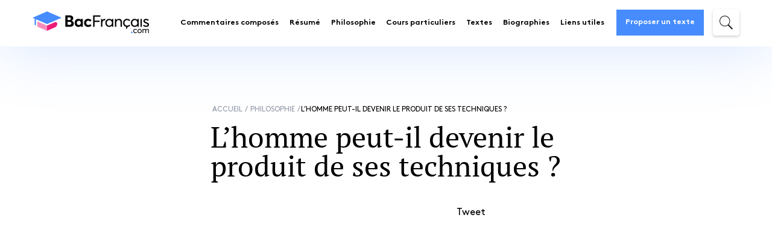

--- FILE ---
content_type: text/html; charset=UTF-8
request_url: https://www.bacfrancais.com/philosophie/lhomme-peut-il-devenir-le-produit-de-ses-techniques
body_size: 40391
content:
<style></style>
    <!DOCTYPE html>
<html lang="fr-FR">
<head><meta charset="UTF-8"><script>if(navigator.userAgent.match(/MSIE|Internet Explorer/i)||navigator.userAgent.match(/Trident\/7\..*?rv:11/i)){var href=document.location.href;if(!href.match(/[?&]nowprocket/)){if(href.indexOf("?")==-1){if(href.indexOf("#")==-1){document.location.href=href+"?nowprocket=1"}else{document.location.href=href.replace("#","?nowprocket=1#")}}else{if(href.indexOf("#")==-1){document.location.href=href+"&nowprocket=1"}else{document.location.href=href.replace("#","&nowprocket=1#")}}}}</script><script>class RocketLazyLoadScripts{constructor(){this.v="1.2.5.1",this.triggerEvents=["keydown","mousedown","mousemove","touchmove","touchstart","touchend","wheel"],this.userEventHandler=this._triggerListener.bind(this),this.touchStartHandler=this._onTouchStart.bind(this),this.touchMoveHandler=this._onTouchMove.bind(this),this.touchEndHandler=this._onTouchEnd.bind(this),this.clickHandler=this._onClick.bind(this),this.interceptedClicks=[],this.interceptedClickListeners=[],this._interceptClickListeners(this),window.addEventListener("pageshow",e=>{this.persisted=e.persisted,this.everythingLoaded&&this._triggerLastFunctions()}),document.addEventListener("DOMContentLoaded",()=>{this._preconnect3rdParties()}),this.delayedScripts={normal:[],async:[],defer:[]},this.trash=[],this.allJQueries=[]}_addUserInteractionListener(e){if(document.hidden){e._triggerListener();return}this.triggerEvents.forEach(t=>window.addEventListener(t,e.userEventHandler,{passive:!0})),window.addEventListener("touchstart",e.touchStartHandler,{passive:!0}),window.addEventListener("mousedown",e.touchStartHandler),document.addEventListener("visibilitychange",e.userEventHandler)}_removeUserInteractionListener(){this.triggerEvents.forEach(e=>window.removeEventListener(e,this.userEventHandler,{passive:!0})),document.removeEventListener("visibilitychange",this.userEventHandler)}_onTouchStart(e){"HTML"!==e.target.tagName&&(window.addEventListener("touchend",this.touchEndHandler),window.addEventListener("mouseup",this.touchEndHandler),window.addEventListener("touchmove",this.touchMoveHandler,{passive:!0}),window.addEventListener("mousemove",this.touchMoveHandler),e.target.addEventListener("click",this.clickHandler),this._disableOtherEventListeners(e.target,!0),this._renameDOMAttribute(e.target,"onclick","rocket-onclick"),this._pendingClickStarted())}_onTouchMove(e){window.removeEventListener("touchend",this.touchEndHandler),window.removeEventListener("mouseup",this.touchEndHandler),window.removeEventListener("touchmove",this.touchMoveHandler,{passive:!0}),window.removeEventListener("mousemove",this.touchMoveHandler),e.target.removeEventListener("click",this.clickHandler),this._disableOtherEventListeners(e.target,!1),this._renameDOMAttribute(e.target,"rocket-onclick","onclick"),this._pendingClickFinished()}_onTouchEnd(){window.removeEventListener("touchend",this.touchEndHandler),window.removeEventListener("mouseup",this.touchEndHandler),window.removeEventListener("touchmove",this.touchMoveHandler,{passive:!0}),window.removeEventListener("mousemove",this.touchMoveHandler)}_onClick(e){e.target.removeEventListener("click",this.clickHandler),this._disableOtherEventListeners(e.target,!1),this._renameDOMAttribute(e.target,"rocket-onclick","onclick"),this.interceptedClicks.push(e),e.preventDefault(),e.stopPropagation(),e.stopImmediatePropagation(),this._pendingClickFinished()}_replayClicks(){window.removeEventListener("touchstart",this.touchStartHandler,{passive:!0}),window.removeEventListener("mousedown",this.touchStartHandler),this.interceptedClicks.forEach(e=>{e.target.dispatchEvent(new MouseEvent("click",{view:e.view,bubbles:!0,cancelable:!0}))})}_interceptClickListeners(e){EventTarget.prototype.addEventListenerBase=EventTarget.prototype.addEventListener,EventTarget.prototype.addEventListener=function(t,i,r){"click"!==t||e.windowLoaded||i===e.clickHandler||e.interceptedClickListeners.push({target:this,func:i,options:r}),(this||window).addEventListenerBase(t,i,r)}}_disableOtherEventListeners(e,t){this.interceptedClickListeners.forEach(i=>{i.target===e&&(t?e.removeEventListener("click",i.func,i.options):e.addEventListener("click",i.func,i.options))}),e.parentNode!==document.documentElement&&this._disableOtherEventListeners(e.parentNode,t)}_waitForPendingClicks(){return new Promise(e=>{this._isClickPending?this._pendingClickFinished=e:e()})}_pendingClickStarted(){this._isClickPending=!0}_pendingClickFinished(){this._isClickPending=!1}_renameDOMAttribute(e,t,i){e.hasAttribute&&e.hasAttribute(t)&&(event.target.setAttribute(i,event.target.getAttribute(t)),event.target.removeAttribute(t))}_triggerListener(){this._removeUserInteractionListener(this),"loading"===document.readyState?document.addEventListener("DOMContentLoaded",this._loadEverythingNow.bind(this)):this._loadEverythingNow()}_preconnect3rdParties(){let e=[];document.querySelectorAll("script[type=rocketlazyloadscript][data-rocket-src]").forEach(t=>{let i=t.getAttribute("data-rocket-src");if(i&&0!==i.indexOf("data:")){0===i.indexOf("//")&&(i=location.protocol+i);try{let r=new URL(i).origin;r!==location.origin&&e.push({src:r,crossOrigin:t.crossOrigin||"module"===t.getAttribute("data-rocket-type")})}catch(n){}}}),e=[...new Map(e.map(e=>[JSON.stringify(e),e])).values()],this._batchInjectResourceHints(e,"preconnect")}async _loadEverythingNow(){this.lastBreath=Date.now(),this._delayEventListeners(this),this._delayJQueryReady(this),this._handleDocumentWrite(),this._registerAllDelayedScripts(),this._preloadAllScripts(),await this._loadScriptsFromList(this.delayedScripts.normal),await this._loadScriptsFromList(this.delayedScripts.defer),await this._loadScriptsFromList(this.delayedScripts.async);try{await this._triggerDOMContentLoaded(),await this._pendingWebpackRequests(this),await this._triggerWindowLoad()}catch(e){console.error(e)}window.dispatchEvent(new Event("rocket-allScriptsLoaded")),this.everythingLoaded=!0,this._waitForPendingClicks().then(()=>{this._replayClicks()}),this._emptyTrash()}_registerAllDelayedScripts(){document.querySelectorAll("script[type=rocketlazyloadscript]").forEach(e=>{e.hasAttribute("data-rocket-src")?e.hasAttribute("async")&&!1!==e.async?this.delayedScripts.async.push(e):e.hasAttribute("defer")&&!1!==e.defer||"module"===e.getAttribute("data-rocket-type")?this.delayedScripts.defer.push(e):this.delayedScripts.normal.push(e):this.delayedScripts.normal.push(e)})}async _transformScript(e){if(await this._littleBreath(),!0===e.noModule&&"noModule"in HTMLScriptElement.prototype){e.setAttribute("data-rocket-status","skipped");return}return new Promise(t=>{let i;function r(){(i||e).setAttribute("data-rocket-status","executed"),t()}try{if(navigator.userAgent.indexOf("Firefox/")>0||""===navigator.vendor)i=document.createElement("script"),[...e.attributes].forEach(e=>{let t=e.nodeName;"type"!==t&&("data-rocket-type"===t&&(t="type"),"data-rocket-src"===t&&(t="src"),i.setAttribute(t,e.nodeValue))}),e.text&&(i.text=e.text),i.hasAttribute("src")?(i.addEventListener("load",r),i.addEventListener("error",function(){i.setAttribute("data-rocket-status","failed"),t()}),setTimeout(()=>{i.isConnected||t()},1)):(i.text=e.text,r()),e.parentNode.replaceChild(i,e);else{let n=e.getAttribute("data-rocket-type"),s=e.getAttribute("data-rocket-src");n?(e.type=n,e.removeAttribute("data-rocket-type")):e.removeAttribute("type"),e.addEventListener("load",r),e.addEventListener("error",function(){e.setAttribute("data-rocket-status","failed"),t()}),s?(e.removeAttribute("data-rocket-src"),e.src=s):e.src="data:text/javascript;base64,"+window.btoa(unescape(encodeURIComponent(e.text)))}}catch(a){e.setAttribute("data-rocket-status","failed"),t()}})}async _loadScriptsFromList(e){let t=e.shift();return t&&t.isConnected?(await this._transformScript(t),this._loadScriptsFromList(e)):Promise.resolve()}_preloadAllScripts(){this._batchInjectResourceHints([...this.delayedScripts.normal,...this.delayedScripts.defer,...this.delayedScripts.async],"preload")}_batchInjectResourceHints(e,t){var i=document.createDocumentFragment();e.forEach(e=>{let r=e.getAttribute&&e.getAttribute("data-rocket-src")||e.src;if(r){let n=document.createElement("link");n.href=r,n.rel=t,"preconnect"!==t&&(n.as="script"),e.getAttribute&&"module"===e.getAttribute("data-rocket-type")&&(n.crossOrigin=!0),e.crossOrigin&&(n.crossOrigin=e.crossOrigin),e.integrity&&(n.integrity=e.integrity),i.appendChild(n),this.trash.push(n)}}),document.head.appendChild(i)}_delayEventListeners(e){let t={};function i(i,r){return t[r].eventsToRewrite.indexOf(i)>=0&&!e.everythingLoaded?"rocket-"+i:i}function r(e,r){var n;!t[n=e]&&(t[n]={originalFunctions:{add:n.addEventListener,remove:n.removeEventListener},eventsToRewrite:[]},n.addEventListener=function(){arguments[0]=i(arguments[0],n),t[n].originalFunctions.add.apply(n,arguments)},n.removeEventListener=function(){arguments[0]=i(arguments[0],n),t[n].originalFunctions.remove.apply(n,arguments)}),t[e].eventsToRewrite.push(r)}function n(t,i){let r=t[i];t[i]=null,Object.defineProperty(t,i,{get:()=>r||function(){},set(n){e.everythingLoaded?r=n:t["rocket"+i]=r=n}})}r(document,"DOMContentLoaded"),r(window,"DOMContentLoaded"),r(window,"load"),r(window,"pageshow"),r(document,"readystatechange"),n(document,"onreadystatechange"),n(window,"onload"),n(window,"onpageshow")}_delayJQueryReady(e){let t;function i(t){return e.everythingLoaded?t:t.split(" ").map(e=>"load"===e||0===e.indexOf("load.")?"rocket-jquery-load":e).join(" ")}function r(r){if(r&&r.fn&&!e.allJQueries.includes(r)){r.fn.ready=r.fn.init.prototype.ready=function(t){return e.domReadyFired?t.bind(document)(r):document.addEventListener("rocket-DOMContentLoaded",()=>t.bind(document)(r)),r([])};let n=r.fn.on;r.fn.on=r.fn.init.prototype.on=function(){return this[0]===window&&("string"==typeof arguments[0]||arguments[0]instanceof String?arguments[0]=i(arguments[0]):"object"==typeof arguments[0]&&Object.keys(arguments[0]).forEach(e=>{let t=arguments[0][e];delete arguments[0][e],arguments[0][i(e)]=t})),n.apply(this,arguments),this},e.allJQueries.push(r)}t=r}r(window.jQuery),Object.defineProperty(window,"jQuery",{get:()=>t,set(e){r(e)}})}async _pendingWebpackRequests(e){let t=document.querySelector("script[data-webpack]");async function i(){return new Promise(e=>{t.addEventListener("load",e),t.addEventListener("error",e)})}t&&(await i(),await e._requestAnimFrame(),await e._pendingWebpackRequests(e))}async _triggerDOMContentLoaded(){this.domReadyFired=!0,await this._littleBreath(),document.dispatchEvent(new Event("rocket-readystatechange")),await this._littleBreath(),document.rocketonreadystatechange&&document.rocketonreadystatechange(),await this._littleBreath(),document.dispatchEvent(new Event("rocket-DOMContentLoaded")),await this._littleBreath(),window.dispatchEvent(new Event("rocket-DOMContentLoaded"))}async _triggerWindowLoad(){await this._littleBreath(),document.dispatchEvent(new Event("rocket-readystatechange")),await this._littleBreath(),document.rocketonreadystatechange&&document.rocketonreadystatechange(),await this._littleBreath(),window.dispatchEvent(new Event("rocket-load")),await this._littleBreath(),window.rocketonload&&window.rocketonload(),await this._littleBreath(),this.allJQueries.forEach(e=>e(window).trigger("rocket-jquery-load")),await this._littleBreath();let e=new Event("rocket-pageshow");e.persisted=this.persisted,window.dispatchEvent(e),await this._littleBreath(),window.rocketonpageshow&&window.rocketonpageshow({persisted:this.persisted}),this.windowLoaded=!0}_triggerLastFunctions(){document.onreadystatechange&&document.onreadystatechange(),window.onload&&window.onload(),window.onpageshow&&window.onpageshow({persisted:this.persisted})}_handleDocumentWrite(){let e=new Map;document.write=document.writeln=function(t){let i=document.currentScript;i||console.error("WPRocket unable to document.write this: "+t);let r=document.createRange(),n=i.parentElement,s=e.get(i);void 0===s&&(s=i.nextSibling,e.set(i,s));let a=document.createDocumentFragment();r.setStart(a,0),a.appendChild(r.createContextualFragment(t)),n.insertBefore(a,s)}}async _littleBreath(){Date.now()-this.lastBreath>45&&(await this._requestAnimFrame(),this.lastBreath=Date.now())}async _requestAnimFrame(){return document.hidden?new Promise(e=>setTimeout(e)):new Promise(e=>requestAnimationFrame(e))}_emptyTrash(){this.trash.forEach(e=>e.remove())}static run(){let e=new RocketLazyLoadScripts;e._addUserInteractionListener(e)}}RocketLazyLoadScripts.run();</script>
	
    <meta http-equiv="x-ua-compatible" content="ie=edge">
	<!--Meta description not found.-->    <meta name="viewport" content="width=device-width, initial-scale=1">
    <title>L&#039;homme peut-il devenir le produit de ses techniques ? - Bac Français 2024-2025</title><link rel="preload" as="font" href="https://bacfrancais.b-cdn.net/wp-content/themes/bac-francais/fonts/font-awesome/fontawesome-webfont.woff2?v=4.7.0" crossorigin><link rel="preload" as="font" href="https://bacfrancais.b-cdn.net/wp-content/themes/bac-francais/fonts/brown/Brown-Bold.woff" crossorigin><link rel="preload" as="font" href="https://bacfrancais.b-cdn.net/wp-content/themes/bac-francais/fonts/brown/Brown-Regular.woff" crossorigin><link rel="preload" as="font" href="https://bacfrancais.b-cdn.net/wp-content/themes/bac-francais/fonts/pt_serif/PTSerif-Regular.woff" crossorigin><link rel="preload" as="font" href="https://bacfrancais.b-cdn.net/wp-content/themes/bac-francais/fonts/pt_serif/PTSerif-Bold.woff" crossorigin><link rel="preload" as="font" href="https://bacfrancais.b-cdn.net/wp-content/themes/bac-francais/fonts/pt_serif/PTSerif-Italic.woff" crossorigin><style id="wpr-usedcss">img.emoji{display:inline!important;border:none!important;box-shadow:none!important;height:1em!important;width:1em!important;margin:0 .07em!important;vertical-align:-.1em!important;background:0 0!important;padding:0!important}:where(.wp-block-button__link){border-radius:9999px;box-shadow:none;padding:calc(.667em + 2px) calc(1.333em + 2px);text-decoration:none}:where(.wp-block-calendar table:not(.has-background) th){background:#ddd}:where(.wp-block-columns){margin-bottom:1.75em}:where(.wp-block-columns.has-background){padding:1.25em 2.375em}:where(.wp-block-post-comments input[type=submit]){border:none}:where(.wp-block-cover-image:not(.has-text-color)),:where(.wp-block-cover:not(.has-text-color)){color:#fff}:where(.wp-block-cover-image.is-light:not(.has-text-color)),:where(.wp-block-cover.is-light:not(.has-text-color)){color:#000}:where(.wp-block-file){margin-bottom:1.5em}:where(.wp-block-file__button){border-radius:2em;display:inline-block;padding:.5em 1em}:where(.wp-block-file__button):is(a):active,:where(.wp-block-file__button):is(a):focus,:where(.wp-block-file__button):is(a):hover,:where(.wp-block-file__button):is(a):visited{box-shadow:none;color:#fff;opacity:.85;text-decoration:none}:where(.wp-block-latest-comments:not([style*=line-height] .wp-block-latest-comments__comment)){line-height:1.1}:where(.wp-block-latest-comments:not([style*=line-height] .wp-block-latest-comments__comment-excerpt p)){line-height:1.8}ul{box-sizing:border-box}:where(.wp-block-navigation.has-background .wp-block-navigation-item a:not(.wp-element-button)),:where(.wp-block-navigation.has-background .wp-block-navigation-submenu a:not(.wp-element-button)){padding:.5em 1em}:where(.wp-block-navigation .wp-block-navigation__submenu-container .wp-block-navigation-item a:not(.wp-element-button)),:where(.wp-block-navigation .wp-block-navigation__submenu-container .wp-block-navigation-submenu a:not(.wp-element-button)),:where(.wp-block-navigation .wp-block-navigation__submenu-container .wp-block-navigation-submenu button.wp-block-navigation-item__content),:where(.wp-block-navigation .wp-block-navigation__submenu-container .wp-block-pages-list__item button.wp-block-navigation-item__content){padding:.5em 1em}:where(p.has-text-color:not(.has-link-color)) a{color:inherit}:where(.wp-block-post-excerpt){margin-bottom:var(--wp--style--block-gap);margin-top:var(--wp--style--block-gap)}:where(.wp-block-pullquote){margin:0 0 1em}:where(.wp-block-search__button){border:1px solid #ccc;padding:6px 10px}:where(.wp-block-search__button-inside .wp-block-search__inside-wrapper){border:1px solid #949494;box-sizing:border-box;padding:4px}:where(.wp-block-search__button-inside .wp-block-search__inside-wrapper) .wp-block-search__input{border:none;border-radius:0;padding:0 4px}:where(.wp-block-search__button-inside .wp-block-search__inside-wrapper) .wp-block-search__input:focus{outline:0}:where(.wp-block-search__button-inside .wp-block-search__inside-wrapper) :where(.wp-block-search__button){padding:4px 8px}:where(.wp-block-term-description){margin-bottom:var(--wp--style--block-gap);margin-top:var(--wp--style--block-gap)}:where(pre.wp-block-verse){font-family:inherit}:root{--wp--preset--font-size--normal:16px;--wp--preset--font-size--huge:42px}.screen-reader-text{clip:rect(1px,1px,1px,1px);word-wrap:normal!important;border:0;-webkit-clip-path:inset(50%);clip-path:inset(50%);height:1px;margin:-1px;overflow:hidden;padding:0;position:absolute;width:1px}.screen-reader-text:focus{clip:auto!important;background-color:#ddd;-webkit-clip-path:none;clip-path:none;color:#444;display:block;font-size:1em;height:auto;left:5px;line-height:normal;padding:15px 23px 14px;text-decoration:none;top:5px;width:auto;z-index:100000}html :where(.has-border-color){border-style:solid}html :where([style*=border-top-color]){border-top-style:solid}html :where([style*=border-right-color]){border-right-style:solid}html :where([style*=border-bottom-color]){border-bottom-style:solid}html :where([style*=border-left-color]){border-left-style:solid}html :where([style*=border-width]){border-style:solid}html :where([style*=border-top-width]){border-top-style:solid}html :where([style*=border-right-width]){border-right-style:solid}html :where([style*=border-bottom-width]){border-bottom-style:solid}html :where([style*=border-left-width]){border-left-style:solid}html :where(img[class*=wp-image-]){height:auto;max-width:100%}:where(figure){margin:0 0 1em}html :where(.is-position-sticky){--wp-admin--admin-bar--position-offset:var(--wp-admin--admin-bar--height,0px)}@media screen and (max-width:600px){html :where(.is-position-sticky){--wp-admin--admin-bar--position-offset:0px}}body{--wp--preset--color--black:#000000;--wp--preset--color--cyan-bluish-gray:#abb8c3;--wp--preset--color--white:#ffffff;--wp--preset--color--pale-pink:#f78da7;--wp--preset--color--vivid-red:#cf2e2e;--wp--preset--color--luminous-vivid-orange:#ff6900;--wp--preset--color--luminous-vivid-amber:#fcb900;--wp--preset--color--light-green-cyan:#7bdcb5;--wp--preset--color--vivid-green-cyan:#00d084;--wp--preset--color--pale-cyan-blue:#8ed1fc;--wp--preset--color--vivid-cyan-blue:#0693e3;--wp--preset--color--vivid-purple:#9b51e0;--wp--preset--gradient--vivid-cyan-blue-to-vivid-purple:linear-gradient(135deg,rgba(6, 147, 227, 1) 0%,rgb(155, 81, 224) 100%);--wp--preset--gradient--light-green-cyan-to-vivid-green-cyan:linear-gradient(135deg,rgb(122, 220, 180) 0%,rgb(0, 208, 130) 100%);--wp--preset--gradient--luminous-vivid-amber-to-luminous-vivid-orange:linear-gradient(135deg,rgba(252, 185, 0, 1) 0%,rgba(255, 105, 0, 1) 100%);--wp--preset--gradient--luminous-vivid-orange-to-vivid-red:linear-gradient(135deg,rgba(255, 105, 0, 1) 0%,rgb(207, 46, 46) 100%);--wp--preset--gradient--very-light-gray-to-cyan-bluish-gray:linear-gradient(135deg,rgb(238, 238, 238) 0%,rgb(169, 184, 195) 100%);--wp--preset--gradient--cool-to-warm-spectrum:linear-gradient(135deg,rgb(74, 234, 220) 0%,rgb(151, 120, 209) 20%,rgb(207, 42, 186) 40%,rgb(238, 44, 130) 60%,rgb(251, 105, 98) 80%,rgb(254, 248, 76) 100%);--wp--preset--gradient--blush-light-purple:linear-gradient(135deg,rgb(255, 206, 236) 0%,rgb(152, 150, 240) 100%);--wp--preset--gradient--blush-bordeaux:linear-gradient(135deg,rgb(254, 205, 165) 0%,rgb(254, 45, 45) 50%,rgb(107, 0, 62) 100%);--wp--preset--gradient--luminous-dusk:linear-gradient(135deg,rgb(255, 203, 112) 0%,rgb(199, 81, 192) 50%,rgb(65, 88, 208) 100%);--wp--preset--gradient--pale-ocean:linear-gradient(135deg,rgb(255, 245, 203) 0%,rgb(182, 227, 212) 50%,rgb(51, 167, 181) 100%);--wp--preset--gradient--electric-grass:linear-gradient(135deg,rgb(202, 248, 128) 0%,rgb(113, 206, 126) 100%);--wp--preset--gradient--midnight:linear-gradient(135deg,rgb(2, 3, 129) 0%,rgb(40, 116, 252) 100%);--wp--preset--font-size--small:13px;--wp--preset--font-size--medium:20px;--wp--preset--font-size--large:36px;--wp--preset--font-size--x-large:42px;--wp--preset--spacing--20:0.44rem;--wp--preset--spacing--30:0.67rem;--wp--preset--spacing--40:1rem;--wp--preset--spacing--50:1.5rem;--wp--preset--spacing--60:2.25rem;--wp--preset--spacing--70:3.38rem;--wp--preset--spacing--80:5.06rem;--wp--preset--shadow--natural:6px 6px 9px rgba(0, 0, 0, .2);--wp--preset--shadow--deep:12px 12px 50px rgba(0, 0, 0, .4);--wp--preset--shadow--sharp:6px 6px 0px rgba(0, 0, 0, .2);--wp--preset--shadow--outlined:6px 6px 0px -3px rgba(255, 255, 255, 1),6px 6px rgba(0, 0, 0, 1);--wp--preset--shadow--crisp:6px 6px 0px rgba(0, 0, 0, 1)}:where(.is-layout-flex){gap:.5em}:where(.is-layout-grid){gap:.5em}:where(.wp-block-post-template.is-layout-flex){gap:1.25em}:where(.wp-block-post-template.is-layout-grid){gap:1.25em}:where(.wp-block-columns.is-layout-flex){gap:2em}:where(.wp-block-columns.is-layout-grid){gap:2em}.cmplz-blocked-content-notice{display:none}.cmplz-optin .cmplz-blocked-content-container .cmplz-blocked-content-notice,.cmplz-optin .cmplz-wp-video .cmplz-blocked-content-notice{display:block}.cmplz-blocked-content-container,.cmplz-wp-video{animation-name:cmplz-fadein;animation-duration:.6s;background:#fff;border:0;border-radius:3px;box-shadow:0 0 1px 0 rgba(0,0,0,.5),0 1px 10px 0 rgba(0,0,0,.15);display:flex;justify-content:center;align-items:center;background-repeat:no-repeat!important;background-size:cover!important;height:inherit;position:relative}.cmplz-blocked-content-container iframe,.cmplz-wp-video iframe{visibility:hidden;max-height:100%;border:0!important}.cmplz-blocked-content-container .cmplz-blocked-content-notice,.cmplz-wp-video .cmplz-blocked-content-notice{white-space:normal;text-transform:initial;position:absolute!important;width:100%;top:50%;left:50%;transform:translate(-50%,-50%);max-width:300px;font-size:14px;padding:10px;background-color:rgba(0,0,0,.5);color:#fff;text-align:center;z-index:98;line-height:23px}.cmplz-blocked-content-container .cmplz-blocked-content-notice .cmplz-links,.cmplz-wp-video .cmplz-blocked-content-notice .cmplz-links{display:block;margin-bottom:10px}.cmplz-blocked-content-container .cmplz-blocked-content-notice .cmplz-links a,.cmplz-wp-video .cmplz-blocked-content-notice .cmplz-links a{color:#fff}.cmplz-blocked-content-container div div{display:none}.cmplz-wp-video .cmplz-placeholder-element{width:100%;height:inherit}@keyframes cmplz-fadein{from{opacity:0}to{opacity:1}}@font-face{font-display:swap;font-family:FontAwesome;src:url("https://bacfrancais.b-cdn.net/wp-content/themes/bac-francais/fonts/font-awesome/fontawesome-webfont.eot?v=4.7.0");src:url("https://bacfrancais.b-cdn.net/wp-content/themes/bac-francais/fonts/font-awesome/fontawesome-webfont.eot?v=4.7.0#iefix") format("embedded-opentype"),url("https://bacfrancais.b-cdn.net/wp-content/themes/bac-francais/fonts/font-awesome/fontawesome-webfont.woff2?v=4.7.0") format("woff2"),url("https://bacfrancais.b-cdn.net/wp-content/themes/bac-francais/fonts/font-awesome/fontawesome-webfont.woff?v=4.7.0") format("woff"),url("https://bacfrancais.b-cdn.net/wp-content/themes/bac-francais/fonts/font-awesome/fontawesome-webfont.ttf?v=4.7.0") format("truetype"),url("https://bacfrancais.b-cdn.net/wp-content/themes/bac-francais/fonts/font-awesome/fontawesome-webfont.svg?v=4.7.0#fontawesomeregular") format("svg");font-weight:400;font-style:normal}.fa{display:inline-block;font:14px/1 FontAwesome;font-size:inherit;text-rendering:auto;-webkit-font-smoothing:antialiased;-moz-osx-font-smoothing:grayscale}.fa-times:before{content:""}.fa-chevron-circle-right:before{content:""}.slick-slider{position:relative;display:block;-webkit-box-sizing:border-box;box-sizing:border-box;-webkit-touch-callout:none;-webkit-user-select:none;-moz-user-select:none;-ms-user-select:none;user-select:none;-ms-touch-action:pan-y;touch-action:pan-y;-webkit-tap-highlight-color:transparent}.slick-list{position:relative;overflow:hidden;display:block;margin:0;padding:0}.slick-list:focus{outline:0}.slick-slider .slick-list,.slick-slider .slick-track{-webkit-transform:translate3d(0,0,0);transform:translate3d(0,0,0)}.slick-track{position:relative;left:0;top:0;display:block;margin-left:auto;margin-right:auto}.slick-track:after,.slick-track:before{content:"";display:table}.slick-track:after{clear:both}.slick-loading .slick-track{visibility:hidden}.slick-slide{float:left;height:100%;min-height:1px;display:none}.slick-slide img{display:block}.slick-slide.slick-loading img{display:none}.slick-initialized .slick-slide{display:block}.slick-loading .slick-slide{visibility:hidden}.slick-vertical .slick-slide{display:block;height:auto;border:1px solid transparent}.slick-arrow.slick-hidden{display:none}.slick-loading .slick-list{background:var(--wpr-bg-fe6e63b9-8a48-47ec-880b-5b416b77f988) center center no-repeat #fff}.slick-next,.slick-prev{position:absolute;display:block;height:20px;width:20px;line-height:0;font-size:0px;cursor:pointer;background:0 0;color:transparent;top:50%;-webkit-transform:translate(0,-50%);transform:translate(0,-50%);padding:0;border:none;outline:0}.slick-next:focus,.slick-next:hover,.slick-prev:focus,.slick-prev:hover{outline:0;background:0 0;color:transparent}.slick-next:focus:before,.slick-next:hover:before,.slick-prev:focus:before,.slick-prev:hover:before{opacity:1}.slick-next.slick-disabled:before,.slick-prev.slick-disabled:before{opacity:.25}.slick-next:before,.slick-prev:before{font-family:slick;font-size:20px;line-height:1;color:#fff;opacity:.75;-webkit-font-smoothing:antialiased;-moz-osx-font-smoothing:grayscale}.slick-prev{left:-25px}.slick-prev:before{content:"←"}.slick-next{right:-25px}.slick-next:before{content:"→"}.slick-dotted.slick-slider{margin-bottom:30px}.slick-dots{position:absolute;bottom:-25px;list-style:none;display:block;text-align:center;padding:0;margin:0;width:100%}.slick-dots li{position:relative;display:inline-block;height:20px;width:20px;margin:0 5px;padding:0;cursor:pointer}.slick-dots li button{border:0;background:0 0;display:block;height:20px;width:20px;outline:0;line-height:0;font-size:0px;color:transparent;padding:5px;cursor:pointer}.slick-dots li button:focus,.slick-dots li button:hover{outline:0}.slick-dots li button:focus:before,.slick-dots li button:hover:before{opacity:1}.slick-dots li button:before{position:absolute;top:0;left:0;content:"•";width:20px;height:20px;font-family:slick;font-size:6px;line-height:20px;text-align:center;color:#000;opacity:.25;-webkit-font-smoothing:antialiased;-moz-osx-font-smoothing:grayscale}.slick-dots li.slick-active button:before{color:#000;opacity:.75}html{font-family:sans-serif;-ms-text-size-adjust:100%;-webkit-text-size-adjust:100%}body{margin:0}article,details,footer,header,main,menu,section,summary{display:block}canvas,progress{display:inline-block;vertical-align:baseline}[hidden],template{display:none}a{background-color:transparent}a:active,a:hover{outline:0}strong{font-weight:700}h1{font-size:2em;margin:.67em 0}small{font-size:80%}img{border:0}svg:not(:root){overflow:hidden}hr{-webkit-box-sizing:content-box;box-sizing:content-box;height:0}code{font-family:monospace,monospace;font-size:1em}button,input,optgroup,select,textarea{color:inherit;font:inherit;margin:0}button{overflow:visible}button,select{text-transform:none}button,html input[type=button],input[type=submit]{-webkit-appearance:button;cursor:pointer}button[disabled],html input[disabled]{cursor:default}button::-moz-focus-inner,input::-moz-focus-inner{border:0;padding:0}input{line-height:normal}input[type=checkbox],input[type=radio]{-webkit-box-sizing:border-box;box-sizing:border-box;padding:0}input[type=number]::-webkit-inner-spin-button,input[type=number]::-webkit-outer-spin-button{height:auto}input[type=search]{-webkit-appearance:textfield;-webkit-box-sizing:content-box;box-sizing:content-box}input[type=search]::-webkit-search-cancel-button,input[type=search]::-webkit-search-decoration{-webkit-appearance:none}fieldset{border:1px solid silver;margin:0 2px;padding:.35em .625em .75em}legend{border:0;padding:0}textarea{overflow:auto}optgroup{font-weight:700}table{border-collapse:collapse;border-spacing:0}td,th{padding:0}@font-face{font-display:swap;font-family:Brown;src:url("https://bacfrancais.b-cdn.net/wp-content/themes/bac-francais/fonts/brown/Brown-Bold.eot");src:url("https://bacfrancais.b-cdn.net/wp-content/themes/bac-francais/fonts/brown/Brown-Bold.eot?#iefix") format("embedded-opentype"),url("https://bacfrancais.b-cdn.net/wp-content/themes/bac-francais/fonts/brown/Brown-Bold.woff") format("woff"),url("https://bacfrancais.b-cdn.net/wp-content/themes/bac-francais/fonts/brown/Brown-Bold.ttf") format("truetype"),url("https://bacfrancais.b-cdn.net/wp-content/themes/bac-francais/fonts/brown/Brown-Bold.svg#Brown") format("svg");font-weight:600;font-style:normal}@font-face{font-display:swap;font-family:Brown;src:url("https://bacfrancais.b-cdn.net/wp-content/themes/bac-francais/fonts/brown/Brown-Regular.eot");src:url("https://bacfrancais.b-cdn.net/wp-content/themes/bac-francais/fonts/brown/Brown-Regular.eot?#iefix") format("embedded-opentype"),url("https://bacfrancais.b-cdn.net/wp-content/themes/bac-francais/fonts/brown/Brown-Regular.woff") format("woff"),url("https://bacfrancais.b-cdn.net/wp-content/themes/bac-francais/fonts/brown/Brown-Regular.ttf") format("truetype"),url("https://bacfrancais.b-cdn.net/wp-content/themes/bac-francais/fonts/brown/Brown-Regular.svg#Brown") format("svg");font-weight:400;font-style:normal}@font-face{font-display:swap;font-family:"PT Serif";src:url("https://bacfrancais.b-cdn.net/wp-content/themes/bac-francais/fonts/pt_serif/PTSerif-Regular.eot");src:url("https://bacfrancais.b-cdn.net/wp-content/themes/bac-francais/fonts/pt_serif/PTSerif-Regular.eot?#iefix") format("embedded-opentype"),url("https://bacfrancais.b-cdn.net/wp-content/themes/bac-francais/fonts/pt_serif/PTSerif-Regular.woff") format("woff"),url("https://bacfrancais.b-cdn.net/wp-content/themes/bac-francais/fonts/pt_serif/PTSerif-Regular.ttf") format("truetype"),url("https://bacfrancais.b-cdn.net/wp-content/themes/bac-francais/fonts/pt_serif/PTSerif-Regular.svg#PT%20Serif") format("svg");font-weight:400;font-style:normal}@font-face{font-display:swap;font-family:"PT Serif";src:url("https://bacfrancais.b-cdn.net/wp-content/themes/bac-francais/fonts/pt_serif/PTSerif-Bold.eot");src:url("https://bacfrancais.b-cdn.net/wp-content/themes/bac-francais/fonts/pt_serif/PTSerif-Bold.eot?#iefix") format("embedded-opentype"),url("https://bacfrancais.b-cdn.net/wp-content/themes/bac-francais/fonts/pt_serif/PTSerif-Bold.woff") format("woff"),url("https://bacfrancais.b-cdn.net/wp-content/themes/bac-francais/fonts/pt_serif/PTSerif-Bold.ttf") format("truetype"),url("https://bacfrancais.b-cdn.net/wp-content/themes/bac-francais/fonts/pt_serif/PTSerif-Bold.svg#PT%20Serif") format("svg");font-weight:600;font-style:normal}@font-face{font-display:swap;font-family:"PT Serif";src:url("https://bacfrancais.b-cdn.net/wp-content/themes/bac-francais/fonts/pt_serif/PTSerif-Italic.eot");src:url("https://bacfrancais.b-cdn.net/wp-content/themes/bac-francais/fonts/pt_serif/PTSerif-Italic.eot?#iefix") format("embedded-opentype"),url("https://bacfrancais.b-cdn.net/wp-content/themes/bac-francais/fonts/pt_serif/PTSerif-Italic.woff") format("woff"),url("https://bacfrancais.b-cdn.net/wp-content/themes/bac-francais/fonts/pt_serif/PTSerif-Italic.ttf") format("truetype"),url("https://bacfrancais.b-cdn.net/wp-content/themes/bac-francais/fonts/pt_serif/PTSerif-Italic.svg#PT%20Serif") format("svg");font-weight:400;font-style:italic}.container{margin:0 auto;width:69.49153%}@media (max-width:991px){.container{width:83.05085%}.single-breadcrumbs{width:calc(100% - 30px)!important}}.container_medium{overflow:hidden;margin:auto;width:83.05085%}@media (max-width:991px){.container_medium{width:calc(100% - 30px)}}.container_big{margin:0 auto;width:91.52542%}.footer{padding:50px 0;-webkit-box-sizing:border-box;box-sizing:border-box;background-color:#222}.footer_content{display:-webkit-box;display:-ms-flexbox;display:flex;-webkit-box-align:start;-ms-flex-align:start;align-items:flex-start;-webkit-box-pack:justify;-ms-flex-pack:justify;justify-content:space-between}.footer_content .left{width:60%}@media (max-width:991px){.container_big{width:100%}.footer_content .left{width:50%}}@media (max-width:767px){.footer .logo_wrapper{text-align:center}.footer_content{display:block}.footer_content .left{width:100%}}.footer_content .right{width:40%}@media (max-width:991px){.footer_content .right{width:50%}}@media (max-width:767px){.footer_content .right{width:100%;display:none}}.footer_content .top_panel{padding:25px 0;display:-webkit-box;display:-ms-flexbox;display:flex;-webkit-box-align:center;-ms-flex-align:center;align-items:center;-webkit-box-pack:justify;-ms-flex-pack:justify;justify-content:space-between}.footer_content .top_panel h5{margin:0;text-transform:uppercase;font-weight:400;color:#fff;font-size:16px}.footer_content .top_panel .more{margin-right:9.375vw;text-decoration:none;color:#919191;font-weight:600;font-size:13px;-webkit-transition:color .2s;transition:color .2s;display:-webkit-box;display:-ms-flexbox;display:flex;-webkit-box-align:center;-ms-flex-align:center;align-items:center;-webkit-box-pack:start;-ms-flex-pack:start;justify-content:flex-start}.footer_content .top_panel .more:hover{-webkit-transition:color .2s;transition:color .2s;color:#fff}.footer_content .top_panel .more i{font-size:16px;margin-right:5px}.footer_content .listing_pages{padding:0;margin:0;list-style-type:none;font-family:'PT Serif';font-weight:400;-webkit-column-count:3;column-count:3}.footer_content .listing_pages li{padding:5px 0;line-height:1em}.footer_content .listing_pages a{text-decoration:none;color:#919191;font-size:13px;-webkit-transition:color .2s;transition:color .2s}.footer_content .listing_pages a:hover{-webkit-transition:color .2s;transition:color .2s;color:#fff}.footer_content .hashtag_wrapper{margin:0 -2.5px;display:-webkit-box;display:-ms-flexbox;display:flex;-webkit-box-align:center;-ms-flex-align:center;align-items:center;-webkit-box-pack:start;-ms-flex-pack:start;justify-content:flex-start;-ms-flex-wrap:wrap;flex-wrap:wrap}.footer_bottom_panel{padding:20px 0;-webkit-box-sizing:border-box;box-sizing:border-box;background-color:#fff;text-align:center}.footer_bottom_panel ul{margin:0;padding:0;list-style-type:none;display:-webkit-box;display:-ms-flexbox;display:flex;-webkit-box-align:center;-ms-flex-align:center;align-items:center;-webkit-box-pack:center;-ms-flex-pack:center;justify-content:center;-ms-flex-wrap:wrap;flex-wrap:wrap}@media (max-width:991px){.footer_content .listing_pages{-webkit-column-count:2;column-count:2}.footer_content .listing_pages li:nth-child(n+23){display:none}.footer_bottom_panel ul{-ms-flex-pack:distribute;justify-content:space-around}}.footer_bottom_panel a{text-decoration:none}.footer_bottom_panel .secondary_main_menu{margin-bottom:25px;font-size:13px;font-weight:600}.footer_bottom_panel .secondary_main_menu li{padding:0 10px;-webkit-box-sizing:border-box;box-sizing:border-box}@media (max-width:991px){.footer_bottom_panel .secondary_main_menu li{padding:0}}.footer_bottom_panel .secondary_main_menu a{color:#000;-webkit-transition:opacity .2s;transition:opacity .2s}.footer_bottom_panel .secondary_main_menu a:hover{-webkit-transition:opacity .2s;transition:opacity .2s;opacity:.5}.footer_bottom_panel .secondary_small_menu{margin-bottom:10px;font-size:11px;font-weight:400}.footer_bottom_panel .secondary_small_menu li:after{padding:0 8px;display:inline-block;content:'-';color:#bcc2ca}@media (max-width:767px){.footer_content .top_panel .more{margin-right:0}.footer_bottom_panel .secondary_main_menu{-webkit-box-pack:center;-ms-flex-pack:center;justify-content:center}.footer_bottom_panel .secondary_main_menu li{padding:0 10px}.footer_bottom_panel .secondary_small_menu{margin-bottom:0}.footer_bottom_panel .secondary_small_menu li:after{padding:0 4px}}.footer_bottom_panel .secondary_small_menu li:last-of-type:after{display:none}.footer_bottom_panel .secondary_small_menu span{color:#bcc2ca}.footer_bottom_panel .secondary_small_menu a{color:#bcc2ca;-webkit-transition:opacity .2s;transition:opacity .2s}.footer_bottom_panel .secondary_small_menu a:hover{-webkit-transition:opacity .2s;transition:opacity .2s;opacity:.5}.footer_bottom_panel p{margin:0;font-size:11px;font-weight:400;color:#bcc2ca}body{position:relative}.header_wrapper{padding:15px 0;-webkit-box-sizing:border-box;box-sizing:border-box;background-color:#fff;-webkit-box-shadow:0 0 100px rgba(70,140,254,.25);box-shadow:0 0 100px rgba(70,140,254,.25);position:relative;z-index:999}.header_wrapper .container_big{display:-webkit-box;display:-ms-flexbox;display:flex;-webkit-box-align:center;-ms-flex-align:center;align-items:center;-webkit-box-pack:justify;-ms-flex-pack:justify;justify-content:space-between}.header_wrapper .navigate_wrapper{font-family:Brown;font-weight:700;display:-webkit-box;display:-ms-flexbox;display:flex;-webkit-box-align:center;-ms-flex-align:center;align-items:center;-webkit-box-pack:end;-ms-flex-pack:end;justify-content:flex-end}.header_wrapper .navigate_wrapper{font-size:6px}@media (min-width:450px) and (max-width:1440px){.header_wrapper .navigate_wrapper{font-size:calc( 6px + 8 * (100vw - 450px) / 990)}}@media (min-width:1440px){.header_wrapper .navigate_wrapper{font-size:14px}}@media (max-width:991px){.header_wrapper{padding:14px;width:100%;z-index:98;position:fixed;top:0;left:0;right:0}.header_wrapper .navigate_wrapper{font-weight:400}.header_wrapper .navigate_wrapper{font-size:14px}}@media (max-width:991px) and (min-width:320px) and (max-width:768px){.header_wrapper .navigate_wrapper{font-size:calc( 14px + 8 * (100vw - 320px) / 448)}}@media (max-width:991px) and (min-width:768px){.header_wrapper .navigate_wrapper{font-size:22px}}.header_wrapper .navigate_wrapper a{text-decoration:none}.header_wrapper .navigate_wrapper .mobile_search_wrapper{display:none}.header_wrapper .navigate_wrapper .mobile_search_wrapper input{padding:5px 25px 5px 0;-webkit-box-sizing:border-box;box-sizing:border-box;width:100%;border:0;font-weight:300;background-color:transparent;color:#fff;background-image:var(--wpr-bg-28b27b30-c3b1-4772-b40f-2df528ddec6f);background-position:right center;background-repeat:no-repeat}.header_wrapper .navigate_wrapper .mobile_search_wrapper input{font-size:14px}.header_wrapper .navigate_wrapper .mobile_search_wrapper input::-webkit-input-placeholder{color:#fff}.header_wrapper .navigate_wrapper .mobile_search_wrapper input::-ms-input-placeholder{color:#fff}.header_wrapper .navigate_wrapper .mobile_search_wrapper input::-moz-placeholder{color:#fff}.header_wrapper .navigate_wrapper .mobile_search_wrapper input:active,.header_wrapper .navigate_wrapper .mobile_search_wrapper input:focus{outline:0}@media (max-width:991px){.header_wrapper .navigate_wrapper .mobile_search_wrapper{margin:40px 0 20px;display:block}.header_wrapper .navigate_wrapper_mask{position:fixed;top:0;left:0;height:100vh;z-index:9999;background-color:rgba(0,0,0,.6);width:0;overflow:hidden;-webkit-transition:.2s;transition:all .2s}.header_wrapper .navigate_wrapper_mask.open{width:100%;-webkit-transition:.2s;transition:all .2s}.header_wrapper .navigate_wrapper_mask .close_wrapper{position:absolute;left:calc(350px + 50px);top:25px;-webkit-transform:translate(50%,50%);transform:translate(50%,50%)}}@media (max-width:991px) and (max-width:767px){.header_wrapper .navigate_wrapper_mask .close_wrapper{padding-top:25px;padding-bottom:15px;top:0;z-index:3;left:30px;-webkit-transform:translate(0,0);transform:translate(0,0);width:calc(100% - 60px);background:#222}}@media (max-width:991px){.header_wrapper .navigate_wrapper_mask .close.hairline{width:25px;height:25px;position:relative}.header_wrapper .navigate_wrapper_mask .close.hairline::after,.header_wrapper .navigate_wrapper_mask .close.hairline::before{content:'';position:absolute;width:100%;top:50%;left:0;background:#fff;height:2px}.header_wrapper .navigate_wrapper_mask .close.hairline::before{-webkit-transform:rotate(45deg);transform:rotate(45deg)}.header_wrapper .navigate_wrapper_mask .close.hairline::after{-webkit-transform:rotate(-45deg);transform:rotate(-45deg)}.header_wrapper .navigate_wrapper_body{padding:30px;-webkit-box-sizing:border-box;box-sizing:border-box;width:350px;height:100%;background-color:#222;overflow-y:scroll;direction:rtl;position:relative}.header_wrapper .navigate_wrapper_body>*{direction:ltr}}@media (max-width:991px) and (max-width:767px){.header_wrapper .navigate_wrapper_body{padding-top:60px;width:100%}.header_wrapper .navigate_wrapper_body>*{min-width:260px}}.header_wrapper .main_menu{margin:0;padding:0;list-style-type:none;display:-webkit-box;display:-ms-flexbox;display:flex;-webkit-box-align:center;-ms-flex-align:center;align-items:center;-webkit-box-pack:end;-ms-flex-pack:end;justify-content:flex-end}@media (max-width:991px){.header_wrapper .navigate_wrapper_body .main_menu{padding:15px 0;height:auto;display:block;border-top:1px solid rgba(255,255,255,.6)}.header_wrapper .main_menu.mask .main_menu_item:not(.open) .main_menu_link{color:rgba(255,255,255,.3)}}.header_wrapper .main_menu.sub_menu{display:none}.header_wrapper .main_menu.sub_menu .main_menu_link{font-size:16px}.header_wrapper .main_menu_item{margin-left:1.38889vw;display:block}.header_wrapper .main_menu_item:first-child{margin-left:0}.header_wrapper .main_menu_link{padding:15px 0;-webkit-box-sizing:border-box;box-sizing:border-box;color:#000;height:100%;cursor:pointer;display:block;-webkit-transition:.2s;transition:all .2s;position:relative}.header_wrapper .main_menu_link:hover{-webkit-transition:.2s;transition:all .2s;color:#468cfe}@media (max-width:991px){.header_wrapper .main_menu.sub_menu{padding-bottom:0;border-bottom:0;display:block}.header_wrapper .main_menu_item{margin-left:0}.header_wrapper .main_menu_link:hover{color:#fff}.header_wrapper .main_menu_link{color:#fff;font-size:18px}}.header_wrapper .submenu_wrapper{position:relative}.header_wrapper .submenu_wrapper:hover{color:#000}.header_wrapper .submenu_wrapper:hover .dropdown_menu{display:block}.header_wrapper .submenu_wrapper:hover .main_menu_link:after{content:"\f0de";color:#ed1e79;-webkit-transform:translate(0,5px);transform:translate(0,5px)}.header_wrapper .submenu_wrapper .main_menu_link{display:-webkit-box;display:-ms-flexbox;display:flex;-webkit-box-align:center;-ms-flex-align:center;align-items:center;-webkit-box-pack:justify;-ms-flex-pack:justify;justify-content:space-between;position:relative}@media (max-width:991px){.header_wrapper .submenu_wrapper:hover .dropdown_menu{display:none}.header_wrapper .submenu_wrapper:hover .main_menu_link:after{color:#fff;-webkit-transform:translate(15px,5px);transform:translate(15px,5px)}.header_wrapper .submenu_wrapper .main_menu_link:after{content:"\f0dd";color:#fff;-webkit-transform:translate(15px,5px);transform:translate(15px,5px)}.header_wrapper .submenu_wrapper.open .main_menu_link:after{-webkit-transform:translate(15px,5px);transform:translate(15px,5px);color:#ed1e79;content:"\f0de"}.header_wrapper .submenu_wrapper .main_menu_link{display:inline-block}}.header_wrapper .submenu_wrapper .main_menu_link:after{margin-left:5px;content:"\f0dd";display:inline-block;font:14px/1 FontAwesome;text-rendering:auto;-webkit-font-smoothing:antialiased;-webkit-transform:translate(0,-2px);transform:translate(0,-2px)}@media (max-width:991px){.header_wrapper .submenu_wrapper .main_menu_link:after{margin-left:0;-webkit-transform:translate(15px,0);transform:translate(15px,0)}.header_wrapper .submenu_wrapper .main_menu_link{-webkit-box-pack:start;-ms-flex-pack:start;justify-content:flex-start}}.header_wrapper .dropdown_menu{margin:0;padding:15px 30px;list-style-type:none;position:absolute;bottom:0;left:0;-webkit-transform:translate(-30px,100%);transform:translate(-30px,100%);width:100%;width:-webkit-max-content;width:-moz-max-content;width:max-content;background-color:#fff;-webkit-box-shadow:0 0 20px rgba(70,140,254,.2);box-shadow:0 0 20px rgba(70,140,254,.2);display:none}@media (max-width:991px){.header_wrapper .dropdown_menu{-webkit-box-sizing:border-box;box-sizing:border-box;position:relative;-webkit-transform:translate(0,0);transform:translate(0,0);width:100%;background-color:transparent;-webkit-box-shadow:none;box-shadow:none}}.header_wrapper .dropdown_menu li{padding:8px 0;-webkit-box-sizing:border-box;box-sizing:border-box}.header_wrapper .add_text{margin-left:20px;padding:0 15px;-webkit-box-sizing:border-box;box-sizing:border-box;background-color:#468cfe;color:#fff;line-height:43px;height:43px}@media (max-width:991px){.header_wrapper .add_text{margin-left:0;font-size:14px}}.header_wrapper .legasy{display:none;margin:0;margin-top:70px;padding:0 5px;-webkit-box-sizing:border-box;box-sizing:border-box;color:rgba(255,255,255,.4);text-align:center;font-weight:300;line-height:2em}.header_wrapper .legasy{font-size:7px}@media (min-width:320px) and (max-width:768px){.header_wrapper .navigate_wrapper .mobile_search_wrapper input{font-size:calc( 14px + 4 * (100vw - 320px) / 448)}.header_wrapper .legasy{font-size:calc( 7px + 4 * (100vw - 320px) / 448)}}@media (min-width:768px){.header_wrapper .navigate_wrapper .mobile_search_wrapper input{font-size:18px}.header_wrapper .legasy{font-size:11px}}.header_wrapper .header_search{margin-left:15px;padding:0;background-color:transparent;border:0;background-size:initial;background-repeat:no-repeat;background-position:center center;background-image:var(--wpr-bg-5256eead-0c54-4573-944a-9cc533be4b8f);height:44px;width:44px}.header_wrapper .header_search.open{background-image:var(--wpr-bg-fa05e041-d4ff-448d-bc37-b54eb9481f83)}.header_wrapper .header_search:active,.header_wrapper .header_search:focus{outline:0}body{font-family:Brown;padding-top:80px}.breadcrumbs{margin:30px 0}@media (max-width: 991px) padding: 0;button:active,button:focus{outline:0}.latest_comments_slider .slick-arrow{top:-25px;right:0;left:auto;background-size:initial;background-repeat:no-repeat;background-position:center center;-webkit-transform:translate(0,-100%);transform:translate(0,-100%)}.latest_comments_slider .slick-arrow:before{content:''}.latest_comments_slider .slick-arrow.slick-prev{right:30px;background-image:var(--wpr-bg-e38c26be-7907-4a6b-afd8-1bdb7b7ba970)}.latest_comments_slider .slick-arrow.slick-next{background-image:var(--wpr-bg-6ef7098e-b19e-4674-8b1d-bb3f220541ea)}.latest_comments_slider .slick-track .slick-current+.slick-active .info{border-right:1px solid #d3dae5;border-left:1px solid #d3dae5}@media (max-width:767px){.header_wrapper .add_text{display:none}.latest_comments_slider .slick-arrow.slick-prev{right:30px}.latest_comments_slider .slick-track .slick-current+.slick-active .info{border-left:0}}.autocomplete_wrapper{margin-top:2px;position:absolute;left:0;top:100%;width:100%;background-color:#fff;overflow-y:scroll;max-height:640px;-webkit-box-shadow:0 0 100px rgba(70,140,254,.25);box-shadow:0 0 100px rgba(70,140,254,.25);display:none}.navigate_wrapper_body .autocomplete_wrapper{top:148px;z-index:999}.autocomplete_wrapper::-webkit-scrollbar-track{border-radius:3px;background-color:transparent}.autocomplete_wrapper::-webkit-scrollbar{width:6px;background-color:transparent}.autocomplete_wrapper::-webkit-scrollbar-thumb{border-radius:3px;background-color:#909090}input{border-radius:0;-webkit-appearance:none}input:active,input:focus{outline:0}input[type=search]{-webkit-appearance:none;border-radius:0 0 0 0}input[type=number]::-webkit-inner-spin-button,input[type=number]::-webkit-outer-spin-button{-webkit-appearance:none;margin:0}.letter_search{max-width:100%;z-index:3}.letter_search.sticky{position:fixed;top:77px;width:83.05085%}@media (max-width:991px){.header_wrapper .legasy{display:block}.header_wrapper .header_search{display:none}.latest_comments_slider .slick-track .slick-current+.slick-active .info{border-right:0}.autocomplete_wrapper{height:400px}.letter_search{padding:0 60px;-webkit-box-sizing:border-box;box-sizing:border-box;top:75px;background-color:#fff;border-bottom:1px solid #e2e2e2}}.letter_search.sticky ul{-webkit-transition:.2s;transition:all .2s;padding:20px 35px}.letter_search.sticky ul a.active:after{bottom:-20px;-webkit-transition:.2s;transition:all .2s}.letter_search ul{margin:0;padding:40px 35px;-webkit-box-sizing:border-box;box-sizing:border-box;list-style-type:none;display:-webkit-box;display:-ms-flexbox;display:flex;-webkit-box-align:center;-ms-flex-align:center;align-items:center;-webkit-box-pack:justify;-ms-flex-pack:justify;justify-content:space-between;border-bottom:1px solid #e2e2e2;background-color:#fff;overflow-x:scroll;-ms-overflow-style:none}@media (max-width:991px){.letter_search.sticky ul{padding:20px 0}.letter_search ul{padding:40px 0;border-bottom:0}.letter_search ul li{padding-right:20px}}.letter_search ul::-webkit-scrollbar-track{display:none}.letter_search ul::-webkit-scrollbar{display:none}.letter_search ul li{-webkit-box-sizing:border-box;box-sizing:border-box}.letter_search ul li:last-of-type{padding-right:0}.letter_search ul a{padding:0 2px;-webkit-box-sizing:border-box;box-sizing:border-box;color:#000;font-weight:300;display:block;-webkit-transition:color .2s;transition:color .2s;text-decoration:none;font-size:32px;text-transform:uppercase;line-height:1em;position:relative}@media (max-width:767px){.letter_search.sticky{width:100%}.letter_search{padding:0 30px;top:65px}.letter_search ul{padding:30px 0}.letter_search ul a{font-size:24px}}.letter_search ul a:hover{color:#468cfe;-webkit-transition:color .2s;transition:color .2s}.letter_search ul a.active{color:#468cfe}.letter_search ul a.active:after{-webkit-transition:.2s;transition:all .2s;display:block;content:'';position:absolute;bottom:-40px;left:0;width:100%;height:4px;background-color:#468cfe}.logo_link img{width:193px;max-width:200px}.nav_hamburger{display:none;position:relative;height:20px;width:20px;-webkit-transform:translate(50%,0);transform:translate(50%,0)}.nav_hamburger_item{width:100%;height:4px;background-color:#000;position:absolute;left:0;top:0}.nav_hamburger_item:before{display:block;content:'';width:100%;height:4px;background-color:#000;position:absolute;left:0;top:8px}.nav_hamburger_item:after{display:block;content:'';width:100%;height:4px;background-color:#000;position:absolute;left:0;top:16px}.banner{overflow:hidden;min-height:50px;padding:12px 0;-webkit-box-sizing:border-box;box-sizing:border-box}@media (max-width:991px){.letter_search ul li:last-of-type{padding-right:30px}.logo_link img{width:auto}.nav_hamburger{display:block}.banner{padding:30px 0 28px;width:100%}}.banner a{display:block}.banner img{width:100%;height:auto}.small_banner{margin-bottom:30px}.small_banner a{margin:0 auto;width:81.81818%}.scroll_up{padding:15px 40px;-webkit-box-sizing:border-box;box-sizing:border-box;border:0;-webkit-box-shadow:none;box-shadow:none;position:fixed;right:30px;bottom:30px;font-weight:600;color:#fff;text-transform:uppercase;background-color:rgba(0,0,0,.7);font-size:12px;display:none}.scroll_up img{margin-left:10px}@media (max-width:767px){.scroll_up{padding:10px;width:40px;height:40px}.scroll_up span{display:none}.scroll_up img{margin-left:0}.progress-container{position:fixed;left:0;top:68px}}.progress-container{width:100%;height:5px;background:#fff}.progress-bar{height:5px;background:#468cfe;width:0}.info_bar{position:fixed;top:0;left:0;width:100%;background-color:#fff;-webkit-box-shadow:0 0 100px rgba(70,140,254,.25);box-shadow:0 0 100px rgba(70,140,254,.25);display:none;z-index:9}.info_bar .container_big{padding:15px 0;-webkit-box-sizing:border-box;box-sizing:border-box;display:-webkit-box;display:-ms-flexbox;display:flex;-webkit-box-align:center;-ms-flex-align:center;align-items:center;-webkit-box-pack:justify;-ms-flex-pack:justify;justify-content:space-between}.info_bar .logo_link img{width:auto}.info_bar .heading{max-width:75%;text-transform:uppercase;color:#000;text-align:center}@media (max-width:767px){.info_bar .container_big{display:none}.info_bar .heading{display:no}}.info_bar .heading .title{font-weight:600;font-size:18px}.info_bar .heading .autor{font-size:12px;color:#9099a7}.info_bar .social{display:-webkit-box;display:-ms-flexbox;display:flex;-webkit-box-align:center;-ms-flex-align:center;align-items:center}.info_bar .social a{margin:0 10px;display:block;text-decoration:none;line-height:1em}.info_bar .social a:hover{opacity:.7}.slick-slide div:active,.slick-slide div:focus,.slick-slide:active,.slick-slide:focus{outline:0}.top_search_wrapper{padding-bottom:15px;background-color:rgba(0,0,0,.75);display:none;top:80px;position:fixed;left:0;width:100%;z-index:30}@media (max-width:991px){.info_bar .container_big{padding:15px}.top_search_wrapper{display:none}}.top_search_wrapper .container_big{padding:28px 0;-webkit-box-sizing:border-box;box-sizing:border-box;border-bottom:1px solid rgba(255,255,255,.4)}.top_search_wrapper form{display:-webkit-box;display:-ms-flexbox;display:flex;-webkit-box-align:center;-ms-flex-align:center;align-items:center;-webkit-box-pack:justify;-ms-flex-pack:justify;justify-content:space-between}.top_search_wrapper input{-webkit-box-sizing:border-box;box-sizing:border-box;background-color:transparent;color:#fff;border:0;font-weight:300;height:1.3em;width:calc(100% - 25px)}.top_search_wrapper input{font-size:18px}@media (min-width:450px) and (max-width:1440px){.top_search_wrapper input{font-size:calc( 18px + 8 * (100vw - 450px) / 990)}}@media (min-width:1440px){.top_search_wrapper input{font-size:26px}}.top_search_wrapper input::-webkit-input-placeholder{color:#fff}.top_search_wrapper input::-ms-input-placeholder{color:#fff}.top_search_wrapper input::-moz-placeholder{color:#fff}.top_search_wrapper input:active,.top_search_wrapper input:focus{outline:0}.top_search_wrapper .send_form{padding:0;width:25px;height:25px;background-color:transparent;border:0;background-image:var(--wpr-bg-ff589dd6-ba2d-4cf1-8e36-036548a71fda);background-position:center center;background-repeat:no-repeat}.top_search_wrapper .send_form:active,.top_search_wrapper .send_form:focus{outline:0}section.main{margin-bottom:75px}section.main .caption{margin-bottom:30px;display:-webkit-box;display:-ms-flexbox;display:flex;-webkit-box-align:end;-ms-flex-align:end;align-items:flex-end;-webkit-box-pack:justify;-ms-flex-pack:justify;justify-content:space-between}@media (max-width:991px){section.main{margin-bottom:50px}section.main .caption{padding:0 50px;-webkit-box-align:center;-ms-flex-align:center;align-items:center}}section.main .section_body{display:-webkit-box;display:-ms-flexbox;display:flex;-webkit-box-align:start;-ms-flex-align:start;align-items:flex-start;-webkit-box-pack:justify;-ms-flex-pack:justify;justify-content:space-between}section.main.practical_lists .caption{padding:0;-webkit-box-pack:center;-ms-flex-pack:center;justify-content:center}@media (max-width:767px){section.main .caption{padding:0 10px}section.main.practical_lists .caption{padding-right:45px}}section.main.practical_lists .column{width:calc(25% - 15px)}@media (max-width:991px){section.main.practical_lists .caption{-webkit-box-pack:start;-ms-flex-pack:start;justify-content:flex-start}section.main.practical_lists .section_body{-ms-flex-wrap:wrap;flex-wrap:wrap}section.main.practical_lists .column{padding:0 15px;-webkit-box-sizing:border-box;box-sizing:border-box}}section.main.practical_lists .slick-arrow{top:-35px;right:0;left:auto;background-size:initial;background-repeat:no-repeat;background-position:center center;-webkit-transform:translate(0,-100%);transform:translate(0,-100%)}section.main.practical_lists .slick-arrow:before{content:''}section.main.practical_lists .slick-arrow.slick-prev{right:30px;background-image:var(--wpr-bg-868d7377-a1c7-4995-9956-c4a2851dfaf9)}section.main.practical_lists .slick-arrow.slick-next{background-image:var(--wpr-bg-91ff35f0-6a6e-48da-a4e4-e5e49fddfbd4)}.single_page .article_column{margin:0 auto;width:45.42373%}@media (max-width:991px){.single_page .article_column{padding:0 55px;-webkit-box-sizing:border-box;box-sizing:border-box;width:100%}.single_page .article_column.tags_article{margin:0 55px 30px;width:auto}}.single_page .article_column.tags_article{padding:20px 0;-webkit-box-sizing:border-box;box-sizing:border-box;border-top:1px solid #dde0e4;border-bottom:1px solid #dde0e4}@media (max-width:767px){section.main.practical_lists .column{padding:0}section.main.practical_lists .slick-arrow.slick-prev{right:30px}.single_page .article_column{padding:0 30px}.single_page .article_column.tags_article{margin:0 28px 30px}}.single_page .article_column p{margin:30px 0;color:#000;font-size:16px;font-family:"PT Serif";font-weight:400;line-height:2.2em}.single_page .article_column .article_title,.single_page .article_column h1{margin:0;font-weight:400;color:#000;font-size:48px;line-height:1em;font-family:"PT Serif";font-weight:400}@media (max-width:767px){.single_page .article_column .article_title,.single_page .article_column h1{font-size:32px}}.single_page .heading_info .autor{font-size:18px;text-transform:uppercase;font-weight:400;color:#9099a7;font-family:Brown;display:block}@media (max-width:767px){.single_page .heading_info .autor{margin-bottom:15px;display:block;font-size:16px}}.single_page .heading_info .article_info{font-size:12px;text-transform:uppercase;font-weight:400;color:#9099a7}.single_page .heading_info .article_info_wrapper{font-family:Brown;margin-top:25px;display:-webkit-box;display:-ms-flexbox;display:flex;-webkit-box-align:center;-ms-flex-align:center;align-items:center;-webkit-box-pack:justify;-ms-flex-pack:justify;justify-content:space-between}.single_page .heading_info .article_info>span:after{margin:0 3px;content:'';width:5px;height:5px;border-radius:50%;background-color:#9099a7;display:inline-block;top:-2px;position:relative}.single_page .heading_info .article_info>span:last-of-type:after{display:none}.single_page .heading_info .social{display:-webkit-box;display:-ms-flexbox;display:flex}.single_page .heading_info .social a{margin:0 5px;display:block;text-decoration:none}.single_page .heading_info .social a:hover{opacity:.7}.single_page .column_head{margin:0;font-size:72px;font-family:"PT Serif";font-style:italic;color:#dde0e4;font-weight:300}@media (max-width:991px){.single_page .column_head{font-size:64px}}@media (max-width:767px){.single_page .heading_info .article_info_wrapper{-webkit-box-align:start;-ms-flex-align:start;align-items:flex-start;-webkit-box-orient:vertical;-webkit-box-direction:normal;-ms-flex-direction:column;flex-direction:column}.single_page .heading_info .social{margin-top:15px}.single_page .column_head{font-size:56px;word-break:break-all}.single_page .column_head{font-size:40px}}@media (max-width:767px) and (min-width:320px) and (max-width:500px){.single_page .column_head{font-size:calc( 40px + 24 * (100vw - 320px) / 180)}}@media (max-width:767px) and (min-width:500px){.single_page .column_head{font-size:64px}}.single_page .tags_wrapper{margin:30px 0;display:-webkit-box;display:-ms-flexbox;display:flex;-webkit-box-align:center;-ms-flex-align:center;align-items:center;-webkit-box-pack:start;-ms-flex-pack:start;justify-content:flex-start;-ms-flex-wrap:wrap;font-family:Brown;flex-wrap:wrap}.single_page .tags_wrapper a{margin-right:10px;margin-bottom:10px;padding:9px 20px;-webkit-box-sizing:border-box;box-sizing:border-box;display:block;text-decoration:none;color:#000;font-size:16px;font-weight:600;border:2px solid #000;line-height:100%;display:-webkit-box;display:-ms-flexbox;display:flex;align-items:center;height:40px;-webkit-transition:.2s;transition:all .2s}.single_page .tags_wrapper a:hover{-webkit-transition:.2s;transition:all .2s;color:#fff;border-color:#468cfe;background-color:#468cfe}.single_page .comment_body .comment{padding:50px 0 45px;-webkit-box-sizing:border-box;box-sizing:border-box;font-family:Brown;border-bottom:1px solid #dde0e4}.single_page .comment_body .comment .name{font-weight:600;color:#468cfe;font-size:20px;line-height:20px;display:block}.single_page .comment_body .comment .date{display:block;text-transform:uppercase;font-size:12px;line-height:30px;color:#aeb4be}.single_page .comment_body .comment p{margin:0}.single_page .form_comment{font-family:Brown!important;margin-bottom:90px}.single_page .form_comment h5{margin-bottom:15px;font-weight:600;color:#000;font-size:20px;display:block}.single_page .form_comment input,.single_page .form_comment textarea{margin-bottom:20px;padding:14px 18px;-webkit-box-sizing:border-box;box-sizing:border-box;color:#000;font-weight:600;font-size:14px;border:1px solid #dde0e4;border-radius:0;-webkit-box-shadow:none;box-shadow:none;width:100%;resize:none;-webkit-appearance:none}.single_page .form_comment input::-webkit-input-placeholder,.single_page .form_comment textarea::-webkit-input-placeholder{color:#9099a7;font-weight:400}.single_page .form_comment input::-moz-placeholder,.single_page .form_comment textarea::-moz-placeholder{color:#9099a7;font-weight:400}.single_page .form_comment input:-ms-input-placeholder,.single_page .form_comment textarea:-ms-input-placeholder{color:#9099a7;font-weight:400}.single_page .form_comment input:-moz-placeholder,.single_page .form_comment textarea:-moz-placeholder{color:#9099a7;font-weight:400}.single_page .form_comment textarea{height:170px}.single_page .form_comment textarea:active,.single_page .form_comment textarea:focus{outline:0}.single_page .form_comment .publish_comment{font-family:Brown;margin-top:20px;padding:14px 18px;-webkit-box-sizing:border-box;box-sizing:border-box;font-weight:600;font-size:14px;color:#fff;width:100%;background-color:#468cfe;text-align:center;-webkit-box-shadow:none;box-shadow:none;border:0;border-radius:0;-webkit-transition:opacity .2s;transition:opacity .2s}.single_page .form_comment .publish_comment:hover{opacity:.7;-webkit-transition:opacity .2s;transition:opacity .2s}.single_page .form_comment .form_group{display:-webkit-box;display:-ms-flexbox;display:flex;-webkit-box-align:center;-ms-flex-align:center;align-items:center;-webkit-box-pack:justify;-ms-flex-pack:justify;justify-content:space-between}.single_page .form_comment .form_group.end{-webkit-box-pack:end;-ms-flex-pack:end;justify-content:flex-end;border-bottom:1px solid #dde0e4}.single_page .form_comment .form_group input{width:calc(50% - 10px)}@media (max-width:767px){.single_page .form_comment{margin-bottom:40px}.single_page .form_comment .form_group{display:block}.single_page .form_comment .form_group.end{display:block}.single_page .form_comment .form_group input{width:100%}}.single_page h5{font-family:Brown;margin:30px 0;font-weight:600;color:#000;text-transform:uppercase;font-size:18px}.single_page h1{margin:0;color:#000;font-size:48px;line-height:1em;font-family:"PT Serif";font-weight:400}.single_page .article_column.lena{margin-left:40%}.article_column.lena h3{margin-bottom:10px}@media (max-width:991px){.single_page .article_column.lena{margin-left:0}}.small_banner>div{margin:0 auto!important;width:81.81818%}.hashtag_wrapper ul{padding-left:0}@media screen and (max-width:768px){body{overflow-x:hidden!important;max-width:100vw!important}#single_body table{max-width:calc(100vw - 30px)!important}}.article_banner-locked a{color:#000}.comment-form{display:flex;flex-direction:column}.single_page .form_comment textarea{order:3}.single_page .form_comment p.form-submit{order:4}.single_page .article_column>strong{margin:30px 0;font-weight:600;color:#000;font-family:Brown;font-size:16px}.single_page .article_column{color:#000;font-size:16px;font-family:"PT Serif";font-weight:400;line-height:2.2em}.single_page .column_head{line-height:normal}.header_wrapper{width:100%;height:77px;top:0;position:fixed;z-index:8}.letter_search{top:77px!important}.footer_content .hashtag_wrapper ul li{list-style-type:none;font-family:'PT Serif';float:left}.footer_content .hashtag_wrapper ul li a{margin:0 2.5px;margin-bottom:5px;padding:15px 10px;-webkit-box-sizing:border-box;position:relative;box-sizing:border-box;text-decoration:none;color:#a7a7a7;background-color:#393939;display:block;-webkit-transition:opacity .2s;transition:opacity .2s;font-weight:400;font-size:13px;font-family:"PT Serif"}.footer_content .hashtag_wrapper ul li a:hover{opacity:.75;color:#fff;-webkit-transition:.2s;transition:all .2s}.single-breadcrumbs{width:45.42373%;text-align:center;margin:auto}#breadcrumbs{float:left}#breadcrumbs span a{padding:3px}#breadcrumbs span,#breadcrumbs span *{color:#9099a7!important;text-decoration:none!important;text-transform:uppercase;font-size:12px}#breadcrumbs .breadcrumb_last{color:#000!important}div.sib-sms-field{display:inline-block;position:relative;width:100%}.sib-sms-field .sib-country-block{position:absolute;right:auto;left:0;top:0;bottom:0;padding:1px;-webkit-box-sizing:border-box;-moz-box-sizing:border-box;box-sizing:border-box}.sib-sms-field ul.sib-country-list{position:absolute;z-index:2;list-style:none;text-align:left;padding:0;margin:0 0 0 -1px;box-shadow:rgba(0,0,0,.2) 1px 1px 4px;background-color:#fff;border:1px solid #ccc;white-space:nowrap;max-height:150px;overflow-y:scroll;overflow-x:hidden;top:50px;width:250px}.sib-sms-field .sib-sms{padding-right:6px;padding-left:52px;margin-left:0;position:relative;z-index:0;margin-top:0!important;margin-bottom:0!important;margin-right:0}.sib-multi-lists.sib_error{color:#a94442}.quads-location ins.adsbygoogle{background:0 0!important}.cmplz-hidden{display:none!important}input[type=submit]{-webkit-appearance:button;cursor:pointer;background:#468cfe;color:#fff;height:45px;width:200px}.sib-sms-field .sib-sms{padding-right:6px;padding-left:52px;margin-left:0;position:relative;z-index:0;margin-top:0!important;margin-bottom:0!important;margin-right:0;width:77%!important}.single_page .form_comment .publish_comment{font-family:Brown;margin-top:20px;padding:3px 30px;-webkit-box-sizing:border-box;box-sizing:border-box;font-weight:600;font-size:14px;color:#fff;width:100%;background-color:#468cfe;text-align:center;-webkit-box-shadow:none;box-shadow:none;border:0;border-radius:0;-webkit-transition:opacity .2s;transition:opacity .2s}label{cursor:default;font-weight:300}@media screen and (max-width:580px){input{width:265px;border-radius:5px;border-color:#d3d3d3;height:35px;margin-top:5px}}@media screen and (min-width:579px){input{width:450px;border-radius:5px;border-color:#d3d3d3;height:35px;margin-top:5px}}input[type=submit]{-webkit-appearance:button;cursor:pointer;background:#468cfe;color:#fff;height:45px}input{border-radius:0;-webkit-appearance:auto}input[type=checkbox],input[type=radio]{-webkit-box-sizing:border-box;box-sizing:border-box;padding:0;width:20px}.header_wrapper .main_menu li{height:40px}input[type=checkbox].cmplz-category{width:initial;-webkit-appearance:checkbox}input[type=checkbox].cmplz-category:checked::before{content:''}.cmplz-cookiebanner{box-sizing:border-box}:root{--cmplz_banner_width:526px;--cmplz_banner_background_color:#ffffff;--cmplz_banner_border_color:#f2f2f2;--cmplz_banner_border_width:0px 0px 0px 0px;--cmplz_banner_border_radius:12px 12px 12px 12px;--cmplz_banner_margin:10px;--cmplz_categories-height:163px;--cmplz_title_font_size:15px;--cmplz_text_line_height:calc(var(--cmplz_text_font_size) * 1.5);--cmplz_text_color:#222222;--cmplz_hyperlink_color:#1E73BE;--cmplz_text_font_size:12px;--cmplz_link_font_size:12px;--cmplz_category_body_font_size:12px;--cmplz_button_accept_background_color:#1E73BE;--cmplz_button_accept_border_color:#1E73BE;--cmplz_button_accept_text_color:#ffffff;--cmplz_button_deny_background_color:#f9f9f9;--cmplz_button_deny_border_color:#f2f2f2;--cmplz_button_deny_text_color:#222222;--cmplz_button_settings_background_color:#f9f9f9;--cmplz_button_settings_border_color:#f2f2f2;--cmplz_button_settings_text_color:#333333;--cmplz_button_border_radius:6px 6px 6px 6px;--cmplz_button_font_size:15px;--cmplz_category_header_always_active_color:green;--cmplz_category_header_title_font_size:14px;--cmplz_category_header_active_font_size:12px;--cmplz-manage-consent-height:50px;--cmplz-manage-consent-offset:-35px;--cmplz_slider_active_color:#1e73be;--cmplz_slider_inactive_color:#F56E28;--cmplz_slider_bullet_color:#ffffff}#cmplz-manage-consent .cmplz-manage-consent{margin:unset;z-index:9998;color:var(--cmplz_text_color);background-color:var(--cmplz_banner_background_color);border-style:solid;border-color:var(--cmplz_banner_border_color);border-width:var(--cmplz_banner_border_width);border-radius:var(--cmplz_banner_border_radius);border-bottom-left-radius:0;border-bottom-right-radius:0;line-height:initial;position:fixed;bottom:var(--cmplz-manage-consent-offset);min-width:100px;height:var(--cmplz-manage-consent-height);right:40px;padding:15px;cursor:pointer;animation:.5s forwards mc_slideOut}#cmplz-manage-consent .cmplz-manage-consent:active{outline:0;border:none}#cmplz-manage-consent .cmplz-manage-consent.cmplz-dismissed{display:none}#cmplz-manage-consent .cmplz-manage-consent:hover{animation:.5s forwards mc_slideIn;animation-delay:0}@-webkit-keyframes mc_slideIn{100%{bottom:0}}@keyframes mc_slideIn{100%{bottom:0}}@-webkit-keyframes mc_slideOut{100%{bottom:var(--cmplz-manage-consent-offset)}}@keyframes mc_slideOut{100%{bottom:var(--cmplz-manage-consent-offset)}}.cmplz-cookiebanner{max-height:calc(100vh - 20px);position:fixed;height:auto;left:50%;top:50%;-ms-transform:translateX(-50%) translateY(-50%);transform:translateX(-50%) translateY(-50%);grid-template-rows:minmax(0,1fr);z-index:99999;background:var(--cmplz_banner_background_color);border-style:solid;border-color:var(--cmplz_banner_border_color);border-width:var(--cmplz_banner_border_width);border-radius:var(--cmplz_banner_border_radius);padding:15px 20px;display:grid;grid-gap:10px}.cmplz-cookiebanner a{transition:initial}.cmplz-cookiebanner .cmplz-buttons a.cmplz-btn.tcf{display:none}.cmplz-cookiebanner.cmplz-dismissed{display:none}.cmplz-cookiebanner .cmplz-body{width:100%;grid-column:span 3;overflow-y:auto;overflow-x:hidden;max-height:55vh}.cmplz-cookiebanner .cmplz-body::-webkit-scrollbar-track{border-radius:10px;-webkit-box-shadow:inset 0 0 2px transparent;background-color:transparent}.cmplz-cookiebanner .cmplz-body::-webkit-scrollbar{width:5px;background-color:transparent}.cmplz-cookiebanner .cmplz-body::-webkit-scrollbar-thumb{background-color:var(--cmplz_button_accept_background_color);border-radius:10px}@media (min-width:350px){.cmplz-cookiebanner .cmplz-body{min-width:300px}}.cmplz-cookiebanner .cmplz-divider{margin-left:-20px;margin-right:-20px}.cmplz-cookiebanner .cmplz-header{grid-template-columns:100px 1fr 100px;align-items:center;display:grid;grid-column:span 3}.cmplz-cookiebanner .cmplz-logo svg{max-height:35px;width:inherit}.cmplz-cookiebanner .cmplz-logo img{max-height:40px;width:inherit}.cmplz-cookiebanner .cmplz-title{justify-self:center;grid-column-start:2;font-size:var(--cmplz_title_font_size);color:var(--cmplz_text_color);font-weight:500}.cmplz-cookiebanner .cmplz-close{line-height:20px;justify-self:end;grid-column-start:3;font-size:20px;cursor:pointer;width:20px;height:20px;color:var(--cmplz_text_color)}.cmplz-cookiebanner .cmplz-close svg{width:20px;height:20px}.cmplz-cookiebanner .cmplz-close:hover{text-decoration:none;line-height:initial;font-size:18px}.cmplz-cookiebanner .cmplz-message{word-wrap:break-word;font-size:var(--cmplz_text_font_size);line-height:var(--cmplz_text_line_height);color:var(--cmplz_text_color);margin-bottom:5px}.cmplz-cookiebanner .cmplz-message a{color:var(--cmplz_hyperlink_color)}.cmplz-cookiebanner .cmplz-buttons,.cmplz-cookiebanner .cmplz-categories,.cmplz-cookiebanner .cmplz-divider,.cmplz-cookiebanner .cmplz-links,.cmplz-cookiebanner .cmplz-message{grid-column:span 3}.cmplz-cookiebanner .cmplz-categories .cmplz-category{background-color:rgba(239,239,239,.5)}.cmplz-cookiebanner .cmplz-categories .cmplz-category:not(:last-child){margin-bottom:10px}.cmplz-cookiebanner .cmplz-categories .cmplz-category .cmplz-category-header{display:grid;grid-template-columns:1fr auto 15px;grid-template-rows:minmax(0,1fr);align-items:center;grid-gap:10px;padding:10px}.cmplz-cookiebanner .cmplz-categories .cmplz-category .cmplz-category-header .cmplz-category-title{font-weight:500;grid-column-start:1;justify-self:start;font-size:var(--cmplz_category_header_title_font_size);color:var(--cmplz_text_color);margin:0}.cmplz-cookiebanner .cmplz-categories .cmplz-category .cmplz-category-header .cmplz-always-active{font-size:var(--cmplz_category_header_active_font_size);font-weight:500;color:var(--cmplz_category_header_always_active_color)}.cmplz-cookiebanner .cmplz-categories .cmplz-category .cmplz-category-header .cmplz-always-active label{display:none}.cmplz-cookiebanner .cmplz-categories .cmplz-category .cmplz-category-header .cmplz-banner-checkbox{display:flex;align-items:center;margin:0}.cmplz-cookiebanner .cmplz-categories .cmplz-category .cmplz-category-header .cmplz-banner-checkbox label>span{display:none}.cmplz-cookiebanner .cmplz-categories .cmplz-category .cmplz-category-header .cmplz-banner-checkbox input[data-category=cmplz_functional]{display:none}.cmplz-cookiebanner .cmplz-categories .cmplz-category .cmplz-category-header .cmplz-icon.cmplz-open{grid-column-start:3;cursor:pointer;content:'';transform:rotate(0);-webkit-transition:.5s;-moz-transition:.5s;-o-transition:.5s;transition:all .5s ease;background-size:cover;height:18px;width:18px}.cmplz-cookiebanner .cmplz-categories .cmplz-category[open] .cmplz-icon.cmplz-open{transform:rotate(180deg)}.cmplz-cookiebanner .cmplz-categories .cmplz-category summary{display:block}.cmplz-cookiebanner .cmplz-categories .cmplz-category summary::marker{display:none;content:''}.cmplz-cookiebanner .cmplz-categories .cmplz-category summary::-webkit-details-marker{display:none;content:''}.cmplz-cookiebanner .cmplz-categories .cmplz-category .cmplz-description{font-size:var(--cmplz_category_body_font_size);color:var(--cmplz_text_color);margin:0;max-width:100%;padding:10px}.cmplz-cookiebanner .cmplz-buttons{display:flex;gap:var(--cmplz_banner_margin)}.cmplz-cookiebanner .cmplz-buttons .cmplz-btn{height:45px;padding:10px;margin:initial;width:100%;white-space:nowrap;border-radius:var(--cmplz_button_border_radius);cursor:pointer;font-size:var(--cmplz_button_font_size);font-weight:500;text-decoration:none;line-height:20px;text-align:center;flex:initial}.cmplz-cookiebanner .cmplz-buttons .cmplz-btn:hover{text-decoration:none}.cmplz-cookiebanner .cmplz-buttons .cmplz-btn.cmplz-accept{background-color:var(--cmplz_button_accept_background_color);border:1px solid var(--cmplz_button_accept_border_color);color:var(--cmplz_button_accept_text_color)}.cmplz-cookiebanner .cmplz-buttons .cmplz-btn.cmplz-deny{background-color:var(--cmplz_button_deny_background_color);border:1px solid var(--cmplz_button_deny_border_color);color:var(--cmplz_button_deny_text_color)}.cmplz-cookiebanner .cmplz-buttons .cmplz-btn.cmplz-view-preferences{background-color:var(--cmplz_button_settings_background_color);border:1px solid var(--cmplz_button_settings_border_color);color:var(--cmplz_button_settings_text_color)}.cmplz-cookiebanner .cmplz-buttons .cmplz-btn.cmplz-save-preferences{background-color:var(--cmplz_button_settings_background_color);border:1px solid var(--cmplz_button_settings_border_color);color:var(--cmplz_button_settings_text_color)}.cmplz-cookiebanner .cmplz-buttons .cmplz-btn.cmplz-manage-options{background-color:var(--cmplz_button_settings_background_color);border:1px solid var(--cmplz_button_settings_border_color);color:var(--cmplz_button_settings_text_color)}.cmplz-cookiebanner .cmplz-buttons a.cmplz-btn{display:flex;align-items:center;justify-content:center;padding:initial}@media (max-width:425px){.cmplz-cookiebanner .cmplz-header .cmplz-title{display:none}.cmplz-cookiebanner .cmplz-category .cmplz-category-header{grid-template-columns:1fr!important}.cmplz-cookiebanner .cmplz-message{margin-right:5px}.cmplz-cookiebanner .cmplz-links.cmplz-information{display:initial;text-align:center}}.cmplz-cookiebanner .cmplz-links{display:flex;gap:var(--cmplz_banner_margin)}.cmplz-cookiebanner .cmplz-links.cmplz-information{justify-content:space-between}.cmplz-cookiebanner .cmplz-links.cmplz-documents{justify-content:center}.cmplz-cookiebanner .cmplz-links .cmplz-link{color:var(--cmplz_hyperlink_color);font-size:var(--cmplz_link_font_size);text-decoration:underline;margin:0}.cmplz-cookiebanner .cmplz-links .cmplz-link.cmplz-read-more-purposes{display:none}.cmplz-categories .cmplz-category .cmplz-description-statistics-anonymous{display:none}.cmplz-categories .cmplz-category .cmplz-description-statistics{display:block}.cmplz-cookiebanner{top:initial;left:initial;right:10px;bottom:10px;transform:initial}@media (max-width:768px){.cmplz-cookiebanner{left:initial;right:initial;bottom:0;width:100%}.cmplz-cookiebanner .cmplz-buttons{flex-direction:column}#cmplz-manage-consent .cmplz-manage-consent{display:none}}@media (min-width:768px){.cmplz-cookiebanner{min-width:var(--cmplz_banner_width);max-width:100%;display:grid;grid-row-gap:10px}.cmplz-categories,.cmplz-message{width:calc(var(--cmplz_banner_width) - 42px)}}.cmplz-cookiebanner .cmplz-btn.cmplz-manage-options,.cmplz-cookiebanner .cmplz-categories,.cmplz-cookiebanner .cmplz-link.cmplz-manage-options,.cmplz-cookiebanner .cmplz-manage-vendors,.cmplz-cookiebanner .cmplz-save-preferences{display:none}.cmplz-cookiebanner .cmplz-categories.cmplz-fade-in{animation:1s fadeIn;-webkit-animation:1s fadeIn;-moz-animation:1s fadeIn;-o-animation:1s fadeIn;-ms-animation:fadeIn 1s;display:block}@keyframes fadeIn{0%{opacity:0}100%{opacity:1}}@-moz-keyframes fadeIn{0%{opacity:0}100%{opacity:1}}@-webkit-keyframes fadeIn{0%{opacity:0}100%{opacity:1}}@-o-keyframes fadeIn{0%{opacity:0}100%{opacity:1}}@-ms-keyframes fadeIn{0%{opacity:0}100%{opacity:1}}.cmplz-cookiebanner .cmplz-links.cmplz-information{display:none}.cmplz-cookiebanner .cmplz-preferences,.cmplz-manage-consent-container .cmplz-preferences{display:none}.cmplz-logo{display:none!important}.cmplz-cookiebanner .cmplz-categories .cmplz-category .cmplz-banner-checkbox{position:relative}.cmplz-cookiebanner .cmplz-categories .cmplz-category .cmplz-banner-checkbox input.cmplz-consent-checkbox{opacity:0;margin:0;margin-top:-10px;cursor:pointer;-moz-opacity:0;-khtml-opacity:0;position:absolute;z-index:1;top:0;left:0;width:40px;height:20px}.cmplz-cookiebanner .cmplz-categories .cmplz-category .cmplz-banner-checkbox input.cmplz-consent-checkbox:focus+.cmplz-label:before{box-shadow:0 0 0 2px #245fcc}.cmplz-cookiebanner .cmplz-categories .cmplz-category .cmplz-banner-checkbox input.cmplz-consent-checkbox:checked+.cmplz-label::before{display:block;background-color:var(--cmplz_slider_active_color);content:"";padding-left:6px}.cmplz-cookiebanner .cmplz-categories .cmplz-category .cmplz-banner-checkbox input.cmplz-consent-checkbox:checked+.cmplz-label:after{left:14px}.cmplz-cookiebanner .cmplz-categories .cmplz-category .cmplz-banner-checkbox .cmplz-label{position:relative;padding-left:30px;margin:0}.cmplz-cookiebanner .cmplz-categories .cmplz-category .cmplz-banner-checkbox .cmplz-label:after,.cmplz-cookiebanner .cmplz-categories .cmplz-category .cmplz-banner-checkbox .cmplz-label:before{position:absolute;-webkit-border-radius:10px;-moz-border-radius:10px;border-radius:10px;transition:background-color .3s,left .3s}.cmplz-cookiebanner .cmplz-categories .cmplz-category .cmplz-banner-checkbox .cmplz-label:before{display:block;content:"";color:#fff;box-sizing:border-box;font-family:FontAwesome,sans-serif;padding-left:23px;font-size:12px;line-height:20px;background-color:var(--cmplz_slider_inactive_color);left:0;top:-7px;height:15px;width:28px;-webkit-border-radius:10px;-moz-border-radius:10px;border-radius:10px}.cmplz-cookiebanner .cmplz-categories .cmplz-category .cmplz-banner-checkbox .cmplz-label:after{display:block;content:"";letter-spacing:20px;background:var(--cmplz_slider_bullet_color);left:4px;top:-5px;height:11px;width:11px}#cmplz-manage-consent .cmplz-manage-consent{box-shadow:rgba(0,0,0,.19) 0 10px 20px,rgba(0,0,0,.23) 0 6px 6px}.cmplz-cookiebanner.cmplz-show{box-shadow:rgba(0,0,0,.19) 0 10px 20px,rgba(0,0,0,.23) 0 6px 6px}.cmplz-cookiebanner.cmplz-show:hover{transition-duration:1s;box-shadow:rgba(0,0,0,.3) 0 19px 38px,rgba(0,0,0,.22) 0 15px 12px}.twitter-tweet.cmplz-blocked-content-container{padding:10px 40px}button{background-color:#468cfe;color:#fff;border:0;border-radius:5px;box-shadow:0 2px 4px rgba(0,0,0,.2);padding:10px 25px;font-size:14px;padding:10px 25px}.modal-container{background-color:rgba(0,0,0,.3);display:flex;align-items:center;justify-content:center;position:fixed;top:0;left:0;height:100vh;width:100vw;transition:opacity .3s ease;display:none}.modal{background-color:#fff;box-shadow:0 2px 4px rgba(0,0,0,.2);border-radius:5px;padding:30px 50px;width:600px;max-width:100%;text-align:center}.modal h1{margin:0}.modal p{font-size:14px;opacity:.7}.modal-container.show{pointer-events:auto;opacity:1;display:flex}</style>
	<meta name='robots' content='index, follow, max-image-preview:large, max-snippet:-1, max-video-preview:-1' />

	<!-- This site is optimized with the Yoast SEO Premium plugin v22.5 (Yoast SEO v22.5) - https://yoast.com/wordpress/plugins/seo/ -->
	<link rel="canonical" href="https://www.bacfrancais.com/philosophie/lhomme-peut-il-devenir-le-produit-de-ses-techniques" />
	<meta property="og:locale" content="fr_FR" />
	<meta property="og:type" content="article" />
	<meta property="og:title" content="L&#039;homme peut-il devenir le produit de ses techniques ?" />
	<meta property="og:description" content="La technique est l’ensemble de nos savoir-faire, des créations culturelles qui ont pour but d’appuyer notre rapport pratique vis-à-vis du monde. A première vue, la technique et ses produits font tellement partie de notre quotidien à un point tel qu’il serait impensable de vivre sans. La technique ne produit pas seulement des objets pratiques, mais [&hellip;]" />
	<meta property="og:url" content="https://www.bacfrancais.com/philosophie/lhomme-peut-il-devenir-le-produit-de-ses-techniques/" />
	<meta property="og:site_name" content="Bac Français 2024-2025" />
	<meta name="twitter:card" content="summary_large_image" />
	<meta name="twitter:label1" content="Durée de lecture estimée" />
	<meta name="twitter:data1" content="8 minutes" />
	<script type="application/ld+json" class="yoast-schema-graph">{"@context":"https://schema.org","@graph":[{"@type":"WebPage","@id":"https://www.bacfrancais.com/philosophie/lhomme-peut-il-devenir-le-produit-de-ses-techniques/","url":"https://www.bacfrancais.com/philosophie/lhomme-peut-il-devenir-le-produit-de-ses-techniques/","name":"L'homme peut-il devenir le produit de ses techniques ? - Bac Français 2024-2025","isPartOf":{"@id":"https://www.bacfrancais.com/#website"},"datePublished":"2021-02-08T13:41:11+00:00","dateModified":"2021-02-08T13:41:11+00:00","breadcrumb":{"@id":"https://www.bacfrancais.com/philosophie/lhomme-peut-il-devenir-le-produit-de-ses-techniques/#breadcrumb"},"inLanguage":"fr-FR","potentialAction":[{"@type":"ReadAction","target":["https://www.bacfrancais.com/philosophie/lhomme-peut-il-devenir-le-produit-de-ses-techniques/"]}]},{"@type":"BreadcrumbList","@id":"https://www.bacfrancais.com/philosophie/lhomme-peut-il-devenir-le-produit-de-ses-techniques/#breadcrumb","itemListElement":[{"@type":"ListItem","position":1,"name":"Accueil","item":"https://www.bacfrancais.com/"},{"@type":"ListItem","position":2,"name":"Philosophie","item":"https://www.bacfrancais.com/philosophie/"},{"@type":"ListItem","position":3,"name":"L&rsquo;homme peut-il devenir le produit de ses techniques ?"}]},{"@type":"WebSite","@id":"https://www.bacfrancais.com/#website","url":"https://www.bacfrancais.com/","name":"Bac Français 2024-2025","description":"Bac Français 2024-2025","publisher":{"@id":"https://www.bacfrancais.com/#organization"},"potentialAction":[{"@type":"SearchAction","target":{"@type":"EntryPoint","urlTemplate":"https://www.bacfrancais.com/?s={search_term_string}"},"query-input":"required name=search_term_string"}],"inLanguage":"fr-FR"},{"@type":"Organization","@id":"https://www.bacfrancais.com/#organization","name":"Bac Français 2024-2025","url":"https://www.bacfrancais.com/","logo":{"@type":"ImageObject","inLanguage":"fr-FR","@id":"https://www.bacfrancais.com/#/schema/logo/image/","url":"https://bacfrancais.b-cdn.net/wp-content/uploads/2018/07/logo.png","contentUrl":"https://bacfrancais.b-cdn.net/wp-content/uploads/2018/07/logo.png","width":193,"height":36,"caption":"Bac Français 2024-2025"},"image":{"@id":"https://www.bacfrancais.com/#/schema/logo/image/"}}]}</script>
	<!-- / Yoast SEO Premium plugin. -->


<link rel='dns-prefetch' href='//code.jquery.com' />
<link rel='dns-prefetch' href='//npmcdn.com' />
<link rel='dns-prefetch' href='//ajax.aspnetcdn.com' />
<link rel='dns-prefetch' href='//bacfrancais.b-cdn.net' />

<link href='https://bacfrancais.b-cdn.net' rel='preconnect' />
<link rel="alternate" type="application/rss+xml" title="Bac Français 2024-2025 &raquo; L&rsquo;homme peut-il devenir le produit de ses techniques ? Flux des commentaires" href="https://www.bacfrancais.com/philosophie/lhomme-peut-il-devenir-le-produit-de-ses-techniques/feed/" />
<!-- bacfrancais.com is managing ads with Advanced Ads – https://wpadvancedads.com/ --><!--noptimize--><script id="bacfr-ready">
			window.advanced_ads_ready=function(e,a){a=a||"complete";var d=function(e){return"interactive"===a?"loading"!==e:"complete"===e};d(document.readyState)?e():document.addEventListener("readystatechange",(function(a){d(a.target.readyState)&&e()}),{once:"interactive"===a})},window.advanced_ads_ready_queue=window.advanced_ads_ready_queue||[];		</script>
		<!--/noptimize--><style type="text/css"></style>
	

<style id='classic-theme-styles-inline-css' type='text/css'></style>
<style id='global-styles-inline-css' type='text/css'></style>






<style id='rocket-lazyload-inline-css' type='text/css'>
.rll-youtube-player{position:relative;padding-bottom:56.23%;height:0;overflow:hidden;max-width:100%;}.rll-youtube-player:focus-within{outline: 2px solid currentColor;outline-offset: 5px;}.rll-youtube-player iframe{position:absolute;top:0;left:0;width:100%;height:100%;z-index:100;background:0 0}.rll-youtube-player img{bottom:0;display:block;left:0;margin:auto;max-width:100%;width:100%;position:absolute;right:0;top:0;border:none;height:auto;-webkit-transition:.4s all;-moz-transition:.4s all;transition:.4s all}.rll-youtube-player img:hover{-webkit-filter:brightness(75%)}.rll-youtube-player .play{height:100%;width:100%;left:0;top:0;position:absolute;background:var(--wpr-bg-3af425f0-e695-4046-9620-741ceef2be13) no-repeat center;background-color: transparent !important;cursor:pointer;border:none;}
</style>
<style id='quads-styles-inline-css' type='text/css'></style>
<script type='text/javascript' id='jquery-core-js-extra'>
/* <![CDATA[ */
var myajax = {"url":"https:\/\/www.bacfrancais.com\/wp-admin\/admin-ajax.php"};
/* ]]> */
</script>
<script type="rocketlazyloadscript" data-rocket-type='text/javascript' data-rocket-src='https://bacfrancais.b-cdn.net/wp-includes/js/jquery/jquery.min.js?ver=3.7.0' id='jquery-core-js'></script>
<script type="rocketlazyloadscript" data-rocket-type='text/javascript' data-rocket-src='https://bacfrancais.b-cdn.net/wp-includes/js/jquery/jquery-migrate.min.js?ver=3.4.1' id='jquery-migrate-js'></script>
<script type='text/javascript' id='advanced-ads-advanced-js-js-extra'>
/* <![CDATA[ */
var advads_options = {"blog_id":"1","privacy":{"enabled":false,"state":"not_needed"}};
/* ]]> */
</script>
<script type="rocketlazyloadscript" data-rocket-type='text/javascript' data-rocket-src='https://bacfrancais.b-cdn.net/wp-content/plugins/advanced-ads/public/assets/js/advanced.min.js?ver=1.46.0' id='advanced-ads-advanced-js-js'></script>
<script type='text/javascript' id='advanced-ads-responsive-js-extra'>
/* <![CDATA[ */
var advanced_ads_responsive = {"reload_on_resize":"1"};
/* ]]> */
</script>
<script type="rocketlazyloadscript" data-rocket-type='text/javascript' data-rocket-src='https://bacfrancais.b-cdn.net/wp-content/plugins/advanced-ads-responsive/public/assets/js/script.js?ver=1.9.2' id='advanced-ads-responsive-js'></script>
<script type="rocketlazyloadscript" data-rocket-type='text/javascript' data-rocket-src='https://bacfrancais.b-cdn.net/wp-content/plugins/advanced-ads-pro/assets/advanced-ads-pro.js?ver=2.10.2' id='advanced-ds-pro/front-js'></script>
<script type='text/javascript' id='advanced-ads-pro/cache_busting-js-extra'>
/* <![CDATA[ */
var advanced_ads_pro_ajax_object = {"ajax_url":"https:\/\/www.bacfrancais.com\/wp-admin\/admin-ajax.php","lazy_load_module_enabled":"","lazy_load":{"default_offset":0,"offsets":[]},"moveintohidden":""};
/* ]]> */
</script>
<script type="rocketlazyloadscript" data-rocket-type='text/javascript' data-rocket-src='https://bacfrancais.b-cdn.net/wp-content/plugins/advanced-ads-pro/modules/cache-busting/inc/base.min.js?ver=2.10.2' id='advanced-ads-pro/cache_busting-js'></script>
<script type='text/javascript' id='sib-front-js-js-extra'>
/* <![CDATA[ */
var sibErrMsg = {"invalidMail":"Please fill out valid email address","requiredField":"Please fill out required fields","invalidDateFormat":"Please fill out valid date format","invalidSMSFormat":"Please fill out valid phone number"};
var ajax_sib_front_object = {"ajax_url":"https:\/\/www.bacfrancais.com\/wp-admin\/admin-ajax.php","ajax_nonce":"6757a75bda","flag_url":"https:\/\/www.bacfrancais.com\/wp-content\/plugins\/mailin\/img\/flags\/"};
/* ]]> */
</script>
<script type="rocketlazyloadscript" data-rocket-type='text/javascript' data-rocket-src='https://bacfrancais.b-cdn.net/wp-content/plugins/mailin/js/mailin-front.js?ver=1696427221' id='sib-front-js-js'></script>
<link rel="https://api.w.org/" href="https://www.bacfrancais.com/wp-json/" /><link rel="alternate" type="application/json" href="https://www.bacfrancais.com/wp-json/wp/v2/1/3039" /><link rel="EditURI" type="application/rsd+xml" title="RSD" href="https://www.bacfrancais.com/xmlrpc.php?rsd" />
<link rel="alternate" type="application/json+oembed" href="https://www.bacfrancais.com/wp-json/oembed/1.0/embed?url=https%3A%2F%2Fwww.bacfrancais.com%2Fphilosophie%2Flhomme-peut-il-devenir-le-produit-de-ses-techniques" />
<link rel="alternate" type="text/xml+oembed" href="https://www.bacfrancais.com/wp-json/oembed/1.0/embed?url=https%3A%2F%2Fwww.bacfrancais.com%2Fphilosophie%2Flhomme-peut-il-devenir-le-produit-de-ses-techniques&#038;format=xml" />

		<!-- GA Google Analytics @ https://m0n.co/ga -->
		<script type="rocketlazyloadscript" async data-rocket-src="https://www.googletagmanager.com/gtag/js?id=G-MEKF9Z71PD"></script>
		<script type="rocketlazyloadscript">
			window.dataLayer = window.dataLayer || [];
			function gtag(){dataLayer.push(arguments);}
			gtag('js', new Date());
			gtag('config', 'G-MEKF9Z71PD');
		</script>

	<style>.cmplz-hidden{display:none!important;}</style><script type="rocketlazyloadscript" data-rocket-src="//pagead2.googlesyndication.com/pagead/js/adsbygoogle.js"></script><script type="rocketlazyloadscript" data-rocket-type='text/javascript'>document.cookie = 'quads_browser_width='+screen.width;</script><script type="rocketlazyloadscript" data-rocket-type="text/javascript">
		var advadsCfpQueue = [];
		var advadsCfpAd = function( adID ){
			if ( 'undefined' == typeof advadsProCfp ) { advadsCfpQueue.push( adID ) } else { advadsProCfp.addElement( adID ) }
		};
		</script>
		<script type="rocketlazyloadscript" async data-rocket-src="https://pagead2.googlesyndication.com/pagead/js/adsbygoogle.js?client=ca-pub-8798946983452125" crossorigin="anonymous"></script><link rel="icon" href="https://bacfrancais.b-cdn.net/wp-content/uploads/2023/05/favicon-1.png" sizes="32x32" />
<link rel="icon" href="https://bacfrancais.b-cdn.net/wp-content/uploads/2023/05/favicon-1.png" sizes="192x192" />
<link rel="apple-touch-icon" href="https://bacfrancais.b-cdn.net/wp-content/uploads/2023/05/favicon-1.png" />
<meta name="msapplication-TileImage" content="https://bacfrancais.b-cdn.net/wp-content/uploads/2023/05/favicon-1.png" />
		<style type="text/css" id="wp-custom-css"></style>
		<noscript><style id="rocket-lazyload-nojs-css">.rll-youtube-player, [data-lazy-src]{display:none !important;}</style></noscript>	<script type="rocketlazyloadscript" defer data-rocket-type="text/javascript" data-rocket-src="https://pmur.org/scripts/bacfrancais_abChoice.js"></script> 
<style id="wpr-lazyload-bg-container"></style><style id="wpr-lazyload-bg-exclusion"></style>
<noscript>
<style id="wpr-lazyload-bg-nostyle">.slick-loading .slick-list{--wpr-bg-fe6e63b9-8a48-47ec-880b-5b416b77f988: url('https://bacfrancais.b-cdn.net/wp-content/themes/bac-francais/images/ajax-loader.gif');}.header_wrapper .navigate_wrapper .mobile_search_wrapper input{--wpr-bg-28b27b30-c3b1-4772-b40f-2df528ddec6f: url('https://bacfrancais.b-cdn.net/wp-content/themes/bac-francais/images/search_back.png');}.header_wrapper .header_search{--wpr-bg-5256eead-0c54-4573-944a-9cc533be4b8f: url('https://bacfrancais.b-cdn.net/wp-content/themes/bac-francais/images/header_search.png');}.header_wrapper .header_search.open{--wpr-bg-fa05e041-d4ff-448d-bc37-b54eb9481f83: url('https://bacfrancais.b-cdn.net/wp-content/themes/bac-francais/images/header_search_close.png');}.latest_comments_slider .slick-arrow.slick-prev{--wpr-bg-e38c26be-7907-4a6b-afd8-1bdb7b7ba970: url('https://bacfrancais.b-cdn.net/wp-content/themes/bac-francais/images/prev.png');}.latest_comments_slider .slick-arrow.slick-next{--wpr-bg-6ef7098e-b19e-4674-8b1d-bb3f220541ea: url('https://bacfrancais.b-cdn.net/wp-content/themes/bac-francais/images/next.png');}.top_search_wrapper .send_form{--wpr-bg-ff589dd6-ba2d-4cf1-8e36-036548a71fda: url('https://bacfrancais.b-cdn.net/wp-content/themes/bac-francais/images/search_back.png');}section.main.practical_lists .slick-arrow.slick-prev{--wpr-bg-868d7377-a1c7-4995-9956-c4a2851dfaf9: url('https://bacfrancais.b-cdn.net/wp-content/themes/bac-francais/images/prev.png');}section.main.practical_lists .slick-arrow.slick-next{--wpr-bg-91ff35f0-6a6e-48da-a4e4-e5e49fddfbd4: url('https://bacfrancais.b-cdn.net/wp-content/themes/bac-francais/images/next.png');}.rll-youtube-player .play{--wpr-bg-3af425f0-e695-4046-9620-741ceef2be13: url('https://bacfrancais.b-cdn.net/wp-content/plugins/wp-rocket/assets/img/youtube.png');}</style>
</noscript>
<script type="application/javascript">const rocket_pairs = [{"selector":".slick-loading .slick-list","style":".slick-loading .slick-list{--wpr-bg-fe6e63b9-8a48-47ec-880b-5b416b77f988: url('https:\/\/bacfrancais.b-cdn.net\/wp-content\/themes\/bac-francais\/images\/ajax-loader.gif');}","hash":"fe6e63b9-8a48-47ec-880b-5b416b77f988","url":"https:\/\/bacfrancais.b-cdn.net\/wp-content\/themes\/bac-francais\/images\/ajax-loader.gif"},{"selector":".header_wrapper .navigate_wrapper .mobile_search_wrapper input","style":".header_wrapper .navigate_wrapper .mobile_search_wrapper input{--wpr-bg-28b27b30-c3b1-4772-b40f-2df528ddec6f: url('https:\/\/bacfrancais.b-cdn.net\/wp-content\/themes\/bac-francais\/images\/search_back.png');}","hash":"28b27b30-c3b1-4772-b40f-2df528ddec6f","url":"https:\/\/bacfrancais.b-cdn.net\/wp-content\/themes\/bac-francais\/images\/search_back.png"},{"selector":".header_wrapper .header_search","style":".header_wrapper .header_search{--wpr-bg-5256eead-0c54-4573-944a-9cc533be4b8f: url('https:\/\/bacfrancais.b-cdn.net\/wp-content\/themes\/bac-francais\/images\/header_search.png');}","hash":"5256eead-0c54-4573-944a-9cc533be4b8f","url":"https:\/\/bacfrancais.b-cdn.net\/wp-content\/themes\/bac-francais\/images\/header_search.png"},{"selector":".header_wrapper .header_search.open","style":".header_wrapper .header_search.open{--wpr-bg-fa05e041-d4ff-448d-bc37-b54eb9481f83: url('https:\/\/bacfrancais.b-cdn.net\/wp-content\/themes\/bac-francais\/images\/header_search_close.png');}","hash":"fa05e041-d4ff-448d-bc37-b54eb9481f83","url":"https:\/\/bacfrancais.b-cdn.net\/wp-content\/themes\/bac-francais\/images\/header_search_close.png"},{"selector":".latest_comments_slider .slick-arrow.slick-prev","style":".latest_comments_slider .slick-arrow.slick-prev{--wpr-bg-e38c26be-7907-4a6b-afd8-1bdb7b7ba970: url('https:\/\/bacfrancais.b-cdn.net\/wp-content\/themes\/bac-francais\/images\/prev.png');}","hash":"e38c26be-7907-4a6b-afd8-1bdb7b7ba970","url":"https:\/\/bacfrancais.b-cdn.net\/wp-content\/themes\/bac-francais\/images\/prev.png"},{"selector":".latest_comments_slider .slick-arrow.slick-next","style":".latest_comments_slider .slick-arrow.slick-next{--wpr-bg-6ef7098e-b19e-4674-8b1d-bb3f220541ea: url('https:\/\/bacfrancais.b-cdn.net\/wp-content\/themes\/bac-francais\/images\/next.png');}","hash":"6ef7098e-b19e-4674-8b1d-bb3f220541ea","url":"https:\/\/bacfrancais.b-cdn.net\/wp-content\/themes\/bac-francais\/images\/next.png"},{"selector":".top_search_wrapper .send_form","style":".top_search_wrapper .send_form{--wpr-bg-ff589dd6-ba2d-4cf1-8e36-036548a71fda: url('https:\/\/bacfrancais.b-cdn.net\/wp-content\/themes\/bac-francais\/images\/search_back.png');}","hash":"ff589dd6-ba2d-4cf1-8e36-036548a71fda","url":"https:\/\/bacfrancais.b-cdn.net\/wp-content\/themes\/bac-francais\/images\/search_back.png"},{"selector":"section.main.practical_lists .slick-arrow.slick-prev","style":"section.main.practical_lists .slick-arrow.slick-prev{--wpr-bg-868d7377-a1c7-4995-9956-c4a2851dfaf9: url('https:\/\/bacfrancais.b-cdn.net\/wp-content\/themes\/bac-francais\/images\/prev.png');}","hash":"868d7377-a1c7-4995-9956-c4a2851dfaf9","url":"https:\/\/bacfrancais.b-cdn.net\/wp-content\/themes\/bac-francais\/images\/prev.png"},{"selector":"section.main.practical_lists .slick-arrow.slick-next","style":"section.main.practical_lists .slick-arrow.slick-next{--wpr-bg-91ff35f0-6a6e-48da-a4e4-e5e49fddfbd4: url('https:\/\/bacfrancais.b-cdn.net\/wp-content\/themes\/bac-francais\/images\/next.png');}","hash":"91ff35f0-6a6e-48da-a4e4-e5e49fddfbd4","url":"https:\/\/bacfrancais.b-cdn.net\/wp-content\/themes\/bac-francais\/images\/next.png"},{"selector":".rll-youtube-player .play","style":".rll-youtube-player .play{--wpr-bg-3af425f0-e695-4046-9620-741ceef2be13: url('https:\/\/bacfrancais.b-cdn.net\/wp-content\/plugins\/wp-rocket\/assets\/img\/youtube.png');}","hash":"3af425f0-e695-4046-9620-741ceef2be13","url":"https:\/\/bacfrancais.b-cdn.net\/wp-content\/plugins\/wp-rocket\/assets\/img\/youtube.png"}]; const rocket_excluded_pairs = [];</script></head>
<body data-rsssl=1 class="oeuvre-template-default single single-oeuvre postid-3039 wp-custom-logo aa-prefix-bacfr- single_page">

<div id="fb-root"></div>
<script type="rocketlazyloadscript" async defer crossorigin="anonymous" data-rocket-src="https://connect.facebook.net/fr_FR/sdk.js#xfbml=1&version=v7.0&appId=551448281959802&autoLogAppEvents=1"></script>
<header class="header_wrapper">
    <div class="container_big">
        <div id="nav_hamburger" class="nav_hamburger">
            <div class="nav_hamburger_item"></div>
        </div>
        <a href="https://www.bacfrancais.com/" class="logo_link" rel="home"><img width="193" height="36" src="data:image/svg+xml,%3Csvg%20xmlns='http://www.w3.org/2000/svg'%20viewBox='0%200%20193%2036'%3E%3C/svg%3E" class="custom-logo" alt="Bac Français 2024-2025" decoding="async" data-lazy-src="https://bacfrancais.b-cdn.net/wp-content/uploads/2018/07/logo.png" /><noscript><img width="193" height="36" src="https://bacfrancais.b-cdn.net/wp-content/uploads/2018/07/logo.png" class="custom-logo" alt="Bac Français 2024-2025" decoding="async" /></noscript></a>        <div class="navigate_wrapper">
            <div class="navigate_wrapper_mask">
                <div class="close_wrapper" id="close_menu">
                    <div class="close hairline"></div>
                </div>
                <div class="navigate_wrapper_body">
                    <form class="mobile_search_wrapper" action="https://www.bacfrancais.com/" method="post">
                        <input
                                name="s"
                                type="search"
                                placeholder="Recherchez une oeuvre, un aut..."
                        >
                    </form>
                    <div class="autocomplete_wrapper"></div>
                    <ul id="menu-header_menu" class="main_menu"><li id="menu-item-2765" class="main_menu_item menu-item menu-item-type-post_type menu-item-object-page menu-item-2765"><a href="https://www.bacfrancais.com/commentaire" class="main_menu_link">Commentaires composés</a></li>
<li id="menu-item-2766" class="main_menu_item menu-item menu-item-type-post_type menu-item-object-page menu-item-2766"><a href="https://www.bacfrancais.com/resume" class="main_menu_link">Résumé</a></li>
<li id="menu-item-2767" class="main_menu_item menu-item menu-item-type-post_type menu-item-object-page menu-item-2767"><a href="https://www.bacfrancais.com/philosophie" class="main_menu_link">Philosophie</a></li>
<li id="menu-item-166" class="main_menu_item menu-item menu-item-type-post_type menu-item-object-page menu-item-166"><a href="https://www.bacfrancais.com/cours-particuliers" class="main_menu_link">Cours particuliers</a></li>
<li id="menu-item-2768" class="main_menu_item menu-item menu-item-type-post_type menu-item-object-page menu-item-2768"><a href="https://www.bacfrancais.com/texte" class="main_menu_link">Textes</a></li>
<li id="menu-item-2675" class="main_menu_item menu-item menu-item-type-post_type menu-item-object-page menu-item-2675"><a href="https://www.bacfrancais.com/biographie" class="main_menu_link">Biographies</a></li>
<li id="menu-item-101" class="main_menu_item menu-item menu-item-type-post_type menu-item-object-page menu-item-101"><a title="dropdown_menu_link" href="https://www.bacfrancais.com/liens-utiles" class="main_menu_link">Liens utiles</a></li>
</ul>                    <ul id="menu-sub_menu" class="main_menu sub_menu"><li id="menu-item-143" class="menu-item menu-item-type-post_type menu-item-object-page menu-item-143"><a href="https://www.bacfrancais.com/cgu" class="main_menu_link">CGU</a></li>
<li id="menu-item-144" class="menu-item menu-item-type-post_type menu-item-object-page menu-item-144"><a href="https://www.bacfrancais.com/mentions-legales" class="main_menu_link">Mentions légales</a></li>
<li id="menu-item-145" class="menu-item menu-item-type-post_type menu-item-object-page menu-item-145"><a href="https://www.bacfrancais.com/?page_id=128" class="main_menu_link">Qui sommes-nous ?</a></li>
<li id="menu-item-146" class="menu-item menu-item-type-post_type menu-item-object-page menu-item-146"><a href="https://www.bacfrancais.com/contact" class="main_menu_link">Contact</a></li>
</ul>                    <p class="legasy">
                        Toute reproduction complète ou partielle est formellement interdite. Les commentaires de texte, les fiches, les biographies sont la propriété de bacfrancais.com®
                    </p>
                </div>
            </div>
            <a href="https://bacfrancais.com/proposer-un-texte" class="add_text">
                Proposer un texte
            </a>
            <button class="header_search" id="header_search_button"></button>
        </div>
    </div>
</header>
<div class="top_search_wrapper" id="header_search_form">
    <div class="container_big">
        <form action="https://www.bacfrancais.com/" method="get">
            <input
                name="s"
                id="s"
                type="search"
                placeholder="Recherchez une oeuvre, un auteur, une biographie…"
                required
                    >
            <button type="submit" class="send_form"></button>
        </form>
        <div class="autocomplete_wrapper"></div>
    </div>
</div><!-- <h1> TEXT THE ARCHAIVE PAGE</h1> -->

<div class="info_bar" style="display: none;">
    <div class="container_big">
        <a href="/" class="logo_link">
            <img src="data:image/svg+xml,%3Csvg%20xmlns='http://www.w3.org/2000/svg'%20viewBox='0%200%200%200'%3E%3C/svg%3E" alt="logo" data-lazy-src="https://bacfrancais.b-cdn.net/wp-content/themes/bac-francais/images/logo_small.png"><noscript><img src="https://bacfrancais.b-cdn.net/wp-content/themes/bac-francais/images/logo_small.png" alt="logo"></noscript>
        </a>
        <div class="heading">
            <div class="title">
                L&rsquo;homme peut-il devenir le produit de ses techniques ?            </div>
            <div class="autor">
                            </div>
        </div>
        <div class="social">
            <a href="#respond" target="_blank" class="anchor_link">
                <img src="data:image/svg+xml,%3Csvg%20xmlns='http://www.w3.org/2000/svg'%20viewBox='0%200%200%200'%3E%3C/svg%3E" alt="social" data-lazy-src="https://bacfrancais.b-cdn.net/wp-content/themes/bac-francais/images/1.png"><noscript><img src="https://bacfrancais.b-cdn.net/wp-content/themes/bac-francais/images/1.png" alt="social"></noscript>
            </a>
            <a title="send to Facebook"
               href="http://www.facebook.com/sharer.php?s=100&p[title]=L&rsquo;homme peut-il devenir le produit de ses techniques ?&p[url]https://www.bacfrancais.com/philosophie/lhomme-peut-il-devenir-le-produit-de-ses-techniques"
               target="_blank"
               onclick="window.open(this.href,'', 'left=0,top=0,width=550,height=450,personalbar=0,toolbar=0,scrollbars=0,resizable=0');return false;">                <img src="data:image/svg+xml,%3Csvg%20xmlns='http://www.w3.org/2000/svg'%20viewBox='0%200%200%200'%3E%3C/svg%3E" alt="social" data-lazy-src="https://bacfrancais.b-cdn.net/wp-content/themes/bac-francais/images/2.png"><noscript><img src="https://bacfrancais.b-cdn.net/wp-content/themes/bac-francais/images/2.png" alt="social"></noscript>
            </a>
            <a title="send to Twitter"
               href="https://twitter.com/share?url=&amp;text=L&rsquo;homme peut-il devenir le produit de ses techniques ?"
               target="_blank"
               onclick="window.open(this.href,'', 'left=0,top=0,width=550,height=450,personalbar=0,toolbar=0,scrollbars=0,resizable=0');return false;">                <img src="data:image/svg+xml,%3Csvg%20xmlns='http://www.w3.org/2000/svg'%20viewBox='0%200%200%200'%3E%3C/svg%3E" alt="social" data-lazy-src="https://bacfrancais.b-cdn.net/wp-content/themes/bac-francais/images/3.png"><noscript><img src="https://bacfrancais.b-cdn.net/wp-content/themes/bac-francais/images/3.png" alt="social"></noscript>
            </a>
        </div>
    </div>
    <div class="progress-container">
        <div class="progress-bar" id="scrollBar"></div>
    </div>
</div>

<script type="rocketlazyloadscript" async data-rocket-src="https://pagead2.googlesyndication.com/pagead/js/adsbygoogle.js"></script>
<div class="small_banner banner container_medium 33">
    <ins class="adsbygoogle" style="display: block;" data-ad-format="fluid" data-ad-layout-key="-fb+5w+4e-db+86" data-ad-client="ca-pub-8798946983452125" data-ad-slot="1340177264"></ins>
    <script type="rocketlazyloadscript">
        (adsbygoogle = window.adsbygoogle || []).push({});
    </script>
</div><div class="container_medium single-breadcrumbs">
    <p id="breadcrumbs"><span><span><a href="https://www.bacfrancais.com/">Accueil</a></span> / <span><a href="https://www.bacfrancais.com/philosophie/">Philosophie</a></span> / <span class="breadcrumb_last" aria-current="page">L&rsquo;homme peut-il devenir le produit de ses techniques ?</span></span></p></div>
<div class="single_page_wrapper" id="single_body">
    <div class="article_banner-locked">

        <article class="article_column">
            <div class="heading_info">
          <span class="autor"></span>
                <h1 class="article_title">L&rsquo;homme peut-il devenir le produit de ses techniques ?</h1>
                <div class="article_info_wrapper">
                    <div class="article_info">
                        <input type="hidden" id="single-page-url" value="https://www.bacfrancais.com/philosophie/lhomme-peut-il-devenir-le-produit-de-ses-techniques">
                        <span></span>
                    </div>
                    <div class="social">
                        
                        <div class="twitter-share" style="margin-top: 11px; margin-right: 20px">
                            <iframe loading="lazy" src="about:blank" width="93" height="21" style="border:none;overflow:hidden" scrolling="no" frameborder="0" allowTransparency="true" allow="encrypted-media" data-rocket-lazyload="fitvidscompatible" data-lazy-src="https://www.facebook.com/plugins/like.php?href=https%3A%2F%2Fwww.facebook.com%2Fbacfrancaisofficiel&#038;width=93&#038;layout=button_count&#038;action=like&#038;size=small&#038;share=false&#038;height=21&#038;appId=358949968656726"></iframe><noscript><iframe src="https://www.facebook.com/plugins/like.php?href=https%3A%2F%2Fwww.facebook.com%2Fbacfrancaisofficiel&width=93&layout=button_count&action=like&size=small&share=false&height=21&appId=358949968656726" width="93" height="21" style="border:none;overflow:hidden" scrolling="no" frameborder="0" allowTransparency="true" allow="encrypted-media"></iframe></noscript>
                        </div>
                        <div class="twitter-share" style="margin-top: 11px; margin-right: 20px">
                            <a href="https://twitter.com/share?ref_src=twsrc%5Etfw" class="twitter-share-button" data-show-count="false">Tweet</a><script type="rocketlazyloadscript" async data-rocket-src="https://platform.twitter.com/widgets.js" charset="utf-8"></script>
                        </div>
                        <div class="twitter-share" style="margin-top: 11px; margin-right: 20px">
                            <iframe loading="lazy" src="about:blank" width="81" height="20" style="border:none;overflow:hidden" scrolling="no" frameborder="0" allowTransparency="true" allow="encrypted-media" data-rocket-lazyload="fitvidscompatible" data-lazy-src="https://www.facebook.com/plugins/share_button.php?href=https://www.bacfrancais.com/philosophie/lhomme-peut-il-devenir-le-produit-de-ses-techniques&#038;layout=button&#038;size=small&#038;appId=358949968656726&#038;width=81&#038;height=20"></iframe><noscript><iframe src="https://www.facebook.com/plugins/share_button.php?href=https://www.bacfrancais.com/philosophie/lhomme-peut-il-devenir-le-produit-de-ses-techniques&layout=button&size=small&appId=358949968656726&width=81&height=20" width="81" height="20" style="border:none;overflow:hidden" scrolling="no" frameborder="0" allowTransparency="true" allow="encrypted-media"></iframe></noscript>
                        </div>
                       
                    </div>
                </div>
            </div>
          
<!-- WP QUADS Content Ad Plugin v. 2.0.77 -->
<div class="quads-location quads-ad1305 " id="quads-ad1305" style="float:none;text-align:center;padding:0px 0 0px 0;">
<script type="rocketlazyloadscript" async data-rocket-src="https://pagead2.googlesyndication.com/pagead/js/adsbygoogle.js"></script>
<!-- V2 BACFR 240X400 -->
<ins class="adsbygoogle"
     style="display:inline-block;width:240px;height:400px"
     data-ad-client="ca-pub-8798946983452125"
     data-ad-slot="2563976633"></ins>
<script type="rocketlazyloadscript">
     (adsbygoogle = window.adsbygoogle || []).push({});
</script>
</div>
<p>La technique est l’ensemble de nos savoir-faire, des créations culturelles qui ont pour but d’appuyer notre rapport pratique vis-à-vis du monde. A première vue, la technique et ses produits font tellement partie de notre quotidien à un point tel qu’il serait impensable de vivre sans. La technique ne produit pas seulement des objets pratiques, mais aussi de nouveaux besoins artificiels. Se demander si l’homme peut devenir le produit de ses techniques, c’est se demander si la technique, le produit elle-même de l’homme, peut fondamentalement changer notre essence. Et pourtant, la philosophie dira que la technique fait partie même de l’essence de l’homme, de sorte que les techniques animales ne sont pas comparables aux techniques humaines du point de vue de la créativité. Par conséquent, dans quelle mesure la technique aurait-elle le pouvoir de se détacher de l’homme pour avoir une emprise sur lui ? Dans un premier temps, notre raisonnement portera sur la technique, tant qu’elle crée une manière d’être et une façon de voir les choses. Et dans un second temps, le créateur ne sera pas au même niveau ni en dessous de son produit.</p><div class="bacfr-contenu" style="margin-left: auto; margin-right: auto; text-align: center; " id="bacfr-2126114410"><script type="rocketlazyloadscript" async data-rocket-src="//pagead2.googlesyndication.com/pagead/js/adsbygoogle.js?client=ca-pub-8798946983452125" crossorigin="anonymous"></script><ins class="adsbygoogle" style="display:block; text-align:center;" data-ad-client="ca-pub-8798946983452125" 
data-ad-slot="3624059518" 
data-ad-layout="in-article"
data-ad-format="fluid" data-full-width-responsive="true"></ins>
<script type="rocketlazyloadscript"> 
(adsbygoogle = window.adsbygoogle || []).push({}); 
</script>
</div>
<h2><strong>I. Les techniques de l’homme peuvent façonner sa manière d’être</strong></h2>
<h3>A. La technique conditionne matériellement l’homme</h3>
<p>D’un point de vue anthropologique, on ne sait pas exactement quand l’usage de technique a émergé dans le quotidien de l’homme. Tout au plus, on distingue un outil technique d’un simple objet par la capacité du premier à transformer le second. D’une manière plus approfondie, <strong><em>Hegel</em></strong> définit l’outil dans Leçons sur la philosophie de l’histoire comme suit : <strong><em>« Ces découvertes humaines appartiennent à l’Esprit : un instrument inventé par l’homme est plus haut qu’une chose de la nature ; car il est une production de l’Esprit ». </em></strong>Ainsi, la question qui se pose est de savoir : est-ce que la technique est capable de transformer physiquement l’homme ? Nous répondrons par l’affirmative, telle que nous l’expérimentons surtout dans cette époque contemporaine. Il n’est pas ici question des techniques corporelles qui varient selon les activités de l’humain, par exemple pour un sportif, un laboureur de champ ou encore un employé de bureau. En effet, l’homme est devenu le produit de sa technique, premièrement dans le sens où il métamorphose volontairement son corps, sans qu’il y ait un but médical. Et deuxièmement, la création de nouveaux objets techniques, destinés notamment au luxe et au confort, produit un autre type d’homme : celui qui est conditionné par les objets techniques. L’homme contemporain est plongé dans un mode de vie où le premier moteur est la technique. C’est en ce sens qu’on peut parler de l’homme comme produit de ses propres inventions.</p>
<h3>B. La technique façonne une vision du monde</h3>
<p>A présent que l’homme est imbibé par un flux de technicité, notre manière de représenter le monde et de nous représenter évoluent également en ce sens. En effet, l’homme est capable de créer des valeurs, d’émettre des jugements ainsi que de poser des hiérarchies sur les êtres qui l’entourent. <strong><em>« Le jugement dans son acte consiste essentiellement dans l’affirmation d’un rapport comme vrai entre deux termes. Cette affirmation à son tour, suppose autre chose, à savoir que nous avons l’idée de la vérité »,</em></strong> mentionne <strong><em>Jules Lagneau</em></strong> dans Célèbres leçons et fragments. Ainsi, il dispose d’une nouvelle référence, à savoir la technique, placée en haut de la pyramide, parce qu’elle fournit de l’efficacité. C’est l’efficacité qui gouverne donc notre vision du monde, elle suggère la valeur de notre action et impose même les structures de notre économie. L’efficacité engendre la réussite, et cette réussite se dessine par l’accumulation de biens qui suscitent encore plus d’efficacité, c&rsquo;est-à-dire des objets techniques. Autrement dit, la technique produit des hommes qui ont indéfiniment besoin de créer et de consommer la technique. Pourquoi le modèle de la société de consommation s’est développé à un rythme exponentiel et a dépassé les frontières de monde occidental ? Parce les capacités techniques à produire s’est accéléré et exige donc un mode de consommation adapté à cela. Puis, le consumérisme est même devenu un idéal auquel il faut se conformer.</p><div class="bacfr-contenu" style="margin-left: auto; margin-right: auto; text-align: center; " id="bacfr-419399655"><script type="rocketlazyloadscript" async data-rocket-src="//pagead2.googlesyndication.com/pagead/js/adsbygoogle.js?client=ca-pub-8798946983452125" crossorigin="anonymous"></script><ins class="adsbygoogle" style="display:block; text-align:center;" data-ad-client="ca-pub-8798946983452125" 
data-ad-slot="3624059518" 
data-ad-layout="in-article"
data-ad-format="fluid" data-full-width-responsive="true"></ins>
<script type="rocketlazyloadscript"> 
(adsbygoogle = window.adsbygoogle || []).push({}); 
</script>
</div>
<p>Bien que la technique influence considérablement le quotidien de l’homme, et qu’elle soit devenue une référence en termes de hiérarchie de valeur, un point essentiel mérite d’être souligné. Le créateur précède la création, du coup c’est l’homme qui produit et conditionne la technique.</p>
<h2>II. L’homme reste en soi souverain sur son propre être</h2>
<h3>A. L’ingéniosité de l’homme dépasse ses produits</h3>
<p>Tout d’abord il est difficile d’imaginer le progrès de nos techniques sans notre ingéniosité, c’est-à-dire la faculté de notre intelligence à élaborer des solutions pertinentes. Or, l’ingéniosité est justement le signe d’un dépassement du simple mécanisme acquis. Ce passage de L’homme et ses techniques d’<strong><em>Oswald Spengler</em></strong> prend ici tout son sens : <strong><em>« Abeilles, termites et castors, bâtissent de merveilleux édifices. Les fourmis connaissent l’agriculture, les travaux de voirie, l’esclavage et la conduite des opérations de guerre. L’éducation des petits, les travaux de fortification et les migrations organisées apparaissent comme très répandus. Tout ce que l’homme accomplit, un animal ou un autre l’a fait ».</em></strong> On ne peut être inventif sans a priori être capable de recul et d’analyse et donc de suspendre l’automatisme de nos actes. Il faut remarquer que même si l’intelligence humaine, dans sa capacité opératoire, semble certes nous disposer naturellement à devenir des êtres techniques, elle n’agit pas par pur instinct. L’expérience et la pensée de l’erreur, ainsi que la souplesse de notre créativité nous montrent que nous ne sommes pas réglés et réglables pour une fin quelconque.</p>
<h3>B. La technique ne détermine qu’une partie de l’existence de l’homme</h3>
<p>Enfin, remarquons que si l’homme est structuré biologiquement selon des mécanismes déterminés, et possède des représentations culturelles particulières, la définition de l’homme ne se limite pas à ces deux aspects. En observant l’existence humaine, on constate que le côté matériel prévaut pour dire que l’homme existe effectivement, sa faculté de penser vient en second rang. D’ailleurs, selon un point de vue purement philosophique, l’existence ne découle pas de la pensée. Mais l’homme, en pensant son existence, parvient à son essence, et sera capable de se définir. <strong><em>Spinoza</em></strong> a défini l’essence dans l&rsquo;éthique selon ces termes : <strong><em>« Ce sans quoi la chose ne peut ni être ni être conçue, et qui vice versa ne peut sans la chose être ni être conçue ». </em></strong>En déployant la technique, est-ce que l’homme pense en même temps à son existence ? Immédiatement, nous répondrons que l’agir est distancé de la pensée, qu’il y ait technique ou non. Par conséquent, la technique ne définit pas l’homme, parce qu’elle ne pense pas. Si la technique influence en grande partie l’existence humaine dans sa concrétise, elle conditionnera donc son devenir, mais pas son essence.</p><div class="bacfr-contenu" style="margin-left: auto; margin-right: auto; text-align: center; " id="bacfr-331095472"><script type="rocketlazyloadscript" async data-rocket-src="//pagead2.googlesyndication.com/pagead/js/adsbygoogle.js?client=ca-pub-8798946983452125" crossorigin="anonymous"></script><ins class="adsbygoogle" style="display:block; text-align:center;" data-ad-client="ca-pub-8798946983452125" 
data-ad-slot="3624059518" 
data-ad-layout="in-article"
data-ad-format="fluid" data-full-width-responsive="true"></ins>
<script type="rocketlazyloadscript"> 
(adsbygoogle = window.adsbygoogle || []).push({}); 
</script>
</div>
<p>Fondamentalement le problème était donc de savoir : comment le concepteur de la technique qu’est l’homme peut-il se transformer en un produit de ses propres créations ? Vu que l’homme est inséparable de ses produits techniques, ces derniers parviendront à le conditionner matériellement. L’homme moderne est une adaptation, une pièce jointe à un système basé sur la technicité. Une fois inséré dans un nouveau monde remodelé par ses inventions, l’homme crée des valeurs et des représentations correspondant à son espace. L’efficacité sera donc l’unité de mesure pour juger la valeur d’une chose et des personnes, selon le modèle fourni par l’outil technique. Néanmoins, nous avons aussi remarqué que l’homme dépasse fondamentalement la technique justement par son ingéniosité. Ainsi, le génie humain transparaît dans ses œuvres, où l’imagination et la créativité surpassent largement l’instinct mécaniste. Donc, c’est seulement en réfléchissant sur son existence que l’homme pourra définir son essence. Or, la technique ne pense pas, c’est une action parmi tant d’autres. Il s’ensuit que l’homme est cet être existentiel aux multiples facettes, irréductible à la seule vision technique. En définitive, on peut dire que l’homme peut devenir ce qu’il veut, mais son essence d’homme ne changera pas. Étant donné qu’elle s’occupe principalement des choses matérielles, la technique a-t-elle un sens philosophique ?</p>

        </article>
    </div> <!--article_banner-->


                
    <div class="article_column tags_article">
        <h3 class="column_head">
            Tags
        </h3>
        <div class="tags_wrapper">
                            <a href="https://www.bacfrancais.com/philosophie/" class="123">
                    Philosophie                </a>
            <!--                            <a href="">
                                    </a>
                                                    <a href="">
                                    </a>
            -->
        </div>
    </div>
    	    <article class="article_column" id="comment">
        <h3 class="column_head">
            Commentaires
        </h3>

		<h2 class="comments-title">
			0 commentaires à &ldquo;L&rsquo;homme peut-il devenir le produit de ses techniques ?&rdquo;        </h2>

        <div class="comment_body">
					</div>

		

    </article>

  	
	<div class="article_column form_comment">	<div id="respond" class="comment-respond">
		<h5 id="reply-title" class="comment-reply-title">Commenter cet article <small><a rel="nofollow" id="cancel-comment-reply-link" href="/philosophie/lhomme-peut-il-devenir-le-produit-de-ses-techniques#respond" style="display:none;">Annuler la réponse</a></small></h5><form action="https://www.bacfrancais.com/wp-comments-post.php" method="post" id="commentform" class="comment-form"> <textarea id="comment" name="comment" cols="45" rows="8" maxlength="65525" required="required" placeholder="Votre commentaire *"></textarea><div class="form_group"><input type="text" name="author" placeholder="Votre nom *" required><input type="text" placeholder="Votre prénom *" required value = ""></div>
<input type="email" name="email" placeholder="Votre Email *" required value="">

<div class="c4wp_captcha_field" style="margin-bottom: 10px;" data-nonce="14eb956570" ><div id="c4wp_captcha_field_1" class="c4wp_captcha_field_div"><input type="hidden" name="g-recaptcha-response" class="c4wp_response" aria-label="do not use" aria-readonly="true" value=""/></div></div><p class="form-submit"><input name="Publier mon commentaire" type="submit" id="submit" class="publish_comment" value="Publier mon commentaire" /> <input type='hidden' name='comment_post_ID' value='3039' id='comment_post_ID' />
<input type='hidden' name='comment_parent' id='comment_parent' value='0' />
</p><p style="display: none;"><input type="hidden" id="akismet_comment_nonce" name="akismet_comment_nonce" value="1542e2d5e6" /></p><p style="display: none !important;"><label>&#916;<textarea name="ak_hp_textarea" cols="45" rows="8" maxlength="100"></textarea></label><input type="hidden" id="ak_js_1" name="ak_js" value="228"/><script type="rocketlazyloadscript">document.getElementById( "ak_js_1" ).setAttribute( "value", ( new Date() ).getTime() );</script></p></form>	</div><!-- #respond -->
	</div>
<!-- #comments -->

<!--Pop in for comments--->

<div class="modal-container" id="modal_container">
	<div class="modal">
		<h3>Votre commentaire a bien été publié</h3>
		<p></p>
		<button id="close">
			Close me
		</button>
	</div>
</div>

<style type="text/css"></style>

 <script type="rocketlazyloadscript" data-rocket-type="text/javascript">

const open = document.getElementById('submit'); 
const modal_container = document.getElementById('modal_container');
const close = document.getElementById('close'); 


close.addEventListener('click', () => {
	modal_container.classList.remove('show');
});	

if (window.location.hash.length > 1 && window.location.hash.includes("comment")) {
	modal_container.classList.add('show');
  
}

 </script>







<!----<style type="text/css">
	
	.popin {
		display: none; 
	}

	.in {
		display: block;
	}

</style>

<p class="openPopin" style="cursor: pointer;">clique</p>

<div class="popin" style="height: 50vh; width: 50vm; background-color: antiquewhite;">
	<span class="btn" style="cursor: pointer;">X</span>
	<p>Hello</p>
</div>

 <script type="rocketlazyloadscript" data-rocket-type="text/javascript">
		
		
    	if (window.location.hash.length > 1 && window.location.hash.includes("comment")) {
		
		const popinElement = document.querySelector('.popin'); 
		const openPopinElement = document.querySelector('.openPopin');
		const closePopinElement = document.querySelector('.btn');

		openPopinElement.addEventListener('click', function() {
			popinElement.classList.add('in');
		});

		closePopinElement.addEventListener('click', function(){
			popinElement.classList.remove('in');
		});   		

		}

</script>-->


</div> <!--single_page_wrapper-->

<script type="rocketlazyloadscript" async data-rocket-src="https://pagead2.googlesyndication.com/pagead/js/adsbygoogle.js"></script>
<div class="small_banner banner container_medium 33">
    <ins class="adsbygoogle" style="display: block;" data-ad-format="fluid" data-ad-layout-key="-fb+5w+4e-db+86" data-ad-client="ca-pub-8798946983452125" data-ad-slot="1340177264"></ins>
    <script type="rocketlazyloadscript">
        (adsbygoogle = window.adsbygoogle || []).push({});
    </script>
</div><footer class="footer">
    <div class="container">
        <div class="logo_wrapper">
            <a href="https://www.bacfrancais.com/" class="logo_link">
                <img src="data:image/svg+xml,%3Csvg%20xmlns='http://www.w3.org/2000/svg'%20viewBox='0%200%200%200'%3E%3C/svg%3E" alt="logo" data-lazy-src="https://bacfrancais.b-cdn.net/wp-content/themes/bac-francais/images/footer_logo.png"><noscript><img src="https://bacfrancais.b-cdn.net/wp-content/themes/bac-francais/images/footer_logo.png" alt="logo"></noscript>
            </a>
        </div>
        <div class="footer_content">
            <div class="left">
                <div class="top_panel">
                    <h5>
                        Les auteurs                    </h5>
                    <a href="/biographies" class="more">
                        <i class="fa fa-chevron-circle-right" aria-hidden="true"></i>
                         Tout voir                    </a>
                </div>
                <ul class="listing_pages">
                                            <li class="listing_pages_item">
                            <a href="https://www.bacfrancais.com/biographie/paul-auster/">
                                Paul Auster                            </a>
                        </li>
                                            <li class="listing_pages_item">
                            <a href="https://www.bacfrancais.com/biographie/louis-ferdinand-celine/">
                                Louis-Ferdinand Céline                            </a>
                        </li>
                                            <li class="listing_pages_item">
                            <a href="https://www.bacfrancais.com/biographie/leon-schwartzenberg/">
                                Léon Schwartzenberg                            </a>
                        </li>
                                            <li class="listing_pages_item">
                            <a href="https://www.bacfrancais.com/biographie/jean-marie-gustave-le-clezio/">
                                Jean-Marie Gustave Le Clézio                            </a>
                        </li>
                                            <li class="listing_pages_item">
                            <a href="https://www.bacfrancais.com/biographie/jean-de-la-bruyere/">
                                Jean de La Bruyère                            </a>
                        </li>
                                            <li class="listing_pages_item">
                            <a href="https://www.bacfrancais.com/biographie/choderlos-de-laclos/">
                                Choderlos de Laclos                            </a>
                        </li>
                                            <li class="listing_pages_item">
                            <a href="https://www.bacfrancais.com/biographie/jules-michelet/">
                                Jules Michelet                            </a>
                        </li>
                                            <li class="listing_pages_item">
                            <a href="https://www.bacfrancais.com/biographie/jean-rouaud/">
                                Jean Rouaud                            </a>
                        </li>
                                            <li class="listing_pages_item">
                            <a href="https://www.bacfrancais.com/biographie/jean-pic-de-la-mirandole/">
                                Jean Pic de La Mirandole                            </a>
                        </li>
                                            <li class="listing_pages_item">
                            <a href="https://www.bacfrancais.com/biographie/jacques-de-voragine/">
                                Jacques De Voragine                            </a>
                        </li>
                                            <li class="listing_pages_item">
                            <a href="https://www.bacfrancais.com/biographie/henri-barbusse/">
                                Henri Barbusse                            </a>
                        </li>
                                            <li class="listing_pages_item">
                            <a href="https://www.bacfrancais.com/biographie/georges-perec/">
                                Georges Perec                            </a>
                        </li>
                                            <li class="listing_pages_item">
                            <a href="https://www.bacfrancais.com/biographie/gustave-flaubert/">
                                Gustave Flaubert                            </a>
                        </li>
                                            <li class="listing_pages_item">
                            <a href="https://www.bacfrancais.com/biographie/erasme/">
                                Erasme                            </a>
                        </li>
                                            <li class="listing_pages_item">
                            <a href="https://www.bacfrancais.com/biographie/cesar-chesneau-dumarsais/">
                                César Chesneau Dumarsais                            </a>
                        </li>
                                            <li class="listing_pages_item">
                            <a href="https://www.bacfrancais.com/biographie/rene-descartes/">
                                René Descartes                            </a>
                        </li>
                                            <li class="listing_pages_item">
                            <a href="https://www.bacfrancais.com/biographie/madame-de-la-fayette/">
                                Madame de La Fayette                            </a>
                        </li>
                                            <li class="listing_pages_item">
                            <a href="https://www.bacfrancais.com/biographie/madame-de-sevigne/">
                                Madame de Sévigné                            </a>
                        </li>
                                            <li class="listing_pages_item">
                            <a href="https://www.bacfrancais.com/biographie/dai-sijie/">
                                Dai Sijie                            </a>
                        </li>
                                            <li class="listing_pages_item">
                            <a href="https://www.bacfrancais.com/biographie/leon-tolstoi/">
                                Léon Tolstoï                            </a>
                        </li>
                                            <li class="listing_pages_item">
                            <a href="https://www.bacfrancais.com/biographie/lewis-carroll/">
                                Lewis Carroll                            </a>
                        </li>
                                            <li class="listing_pages_item">
                            <a href="https://www.bacfrancais.com/biographie/agatha-christie/">
                                Agatha Christie                            </a>
                        </li>
                                            <li class="listing_pages_item">
                            <a href="https://www.bacfrancais.com/biographie/frederic-beigbeder/">
                                Frédéric Beigbeder                            </a>
                        </li>
                                            <li class="listing_pages_item">
                            <a href="https://www.bacfrancais.com/biographie/emile-zola/">
                                Emile Zola                            </a>
                        </li>
                                            <li class="listing_pages_item">
                            <a href="https://www.bacfrancais.com/biographie/saint-luc/">
                                Saint Luc                            </a>
                        </li>
                                            <li class="listing_pages_item">
                            <a href="https://www.bacfrancais.com/biographie/antoine-de-saint-exupery/">
                                Antoine de Saint-Exupéry                            </a>
                        </li>
                                            <li class="listing_pages_item">
                            <a href="https://www.bacfrancais.com/biographie/saint-augustin/">
                                Saint Augustin                            </a>
                        </li>
                                            <li class="listing_pages_item">
                            <a href="https://www.bacfrancais.com/biographie/romain-gary/">
                                Romain Gary                            </a>
                        </li>
                                            <li class="listing_pages_item">
                            <a href="https://www.bacfrancais.com/biographie/blaise-pascal/">
                                Blaise Pascal                            </a>
                        </li>
                                            <li class="listing_pages_item">
                            <a href="https://www.bacfrancais.com/biographie/montesquieu/">
                                Montesquieu                            </a>
                        </li>
                                            <li class="listing_pages_item">
                            <a href="https://www.bacfrancais.com/biographie/guy-de-maupassant/">
                                Guy de Maupassant                            </a>
                        </li>
                                            <li class="listing_pages_item">
                            <a href="https://www.bacfrancais.com/biographie/marguerite-duras/">
                                Marguerite Duras                            </a>
                        </li>
                                            <li class="listing_pages_item">
                            <a href="https://www.bacfrancais.com/biographie/pierre-carlet-de-marivaux/">
                                Pierre Carlet de Marivaux                            </a>
                        </li>
                                            <li class="listing_pages_item">
                            <a href="https://www.bacfrancais.com/biographie/gabriel-de-guilleragues/">
                                Gabriel de Guilleragues                            </a>
                        </li>
                                            <li class="listing_pages_item">
                            <a href="https://www.bacfrancais.com/biographie/agrippa-daubigne/">
                                Agrippa d'Aubigné                            </a>
                        </li>
                                            <li class="listing_pages_item">
                            <a href="https://www.bacfrancais.com/biographie/charles-perrault/">
                                Charles Perrault                            </a>
                        </li>
                                            <li class="listing_pages_item">
                            <a href="https://www.bacfrancais.com/biographie/jules-valles/">
                                Jules Vallès                            </a>
                        </li>
                                            <li class="listing_pages_item">
                            <a href="https://www.bacfrancais.com/biographie/jorge-semprun/">
                                Jorge Semprún                            </a>
                        </li>
                                            <li class="listing_pages_item">
                            <a href="https://www.bacfrancais.com/biographie/jean-paul-sartre/">
                                Jean-Paul Sartre                            </a>
                        </li>
                                            <li class="listing_pages_item">
                            <a href="https://www.bacfrancais.com/biographie/jean-jacques-rousseau/">
                                Jean-Jacques Rousseau                            </a>
                        </li>
                                            <li class="listing_pages_item">
                            <a href="https://www.bacfrancais.com/biographie/george-sand/">
                                George Sand                            </a>
                        </li>
                                            <li class="listing_pages_item">
                            <a href="https://www.bacfrancais.com/biographie/francois-de-la-rochefoucauld/">
                                François de La Rochefoucauld                            </a>
                        </li>
                                            <li class="listing_pages_item">
                            <a href="https://www.bacfrancais.com/biographie/colette/">
                                Colette                            </a>
                        </li>
                                            <li class="listing_pages_item">
                            <a href="https://www.bacfrancais.com/biographie/francois-rene-de-chateaubriand/">
                                François-René de Chateaubriand                            </a>
                        </li>
                                            <li class="listing_pages_item">
                            <a href="https://www.bacfrancais.com/biographie/chahdortt-djavann/">
                                Chahdortt Djavann                            </a>
                        </li>
                                            <li class="listing_pages_item">
                            <a href="https://www.bacfrancais.com/biographie/amelie-nothomb/">
                                Amélie Nothomb                            </a>
                        </li>
                                            <li class="listing_pages_item">
                            <a href="https://www.bacfrancais.com/biographie/albert-cohen/">
                                Albert Cohen                            </a>
                        </li>
                                            <li class="listing_pages_item">
                            <a href="https://www.bacfrancais.com/biographie/phedre/">
                                Phèdre                            </a>
                        </li>
                                            <li class="listing_pages_item">
                            <a href="https://www.bacfrancais.com/biographie/anonyme/">
                                Anonyme                            </a>
                        </li>
                                            <li class="listing_pages_item">
                            <a href="https://www.bacfrancais.com/biographie/jean-claude-carriere/">
                                Jean-Claude Carrière                            </a>
                        </li>
                                            <li class="listing_pages_item">
                            <a href="https://www.bacfrancais.com/biographie/jean-de-la-fontaine/">
                                Jean de La Fontaine                            </a>
                        </li>
                                            <li class="listing_pages_item">
                            <a href="https://www.bacfrancais.com/biographie/marguerite-yourcenar/">
                                Marguerite Yourcenar                            </a>
                        </li>
                                            <li class="listing_pages_item">
                            <a href="https://www.bacfrancais.com/biographie/marina-picasso/">
                                Marina Picasso                            </a>
                        </li>
                                            <li class="listing_pages_item">
                            <a href="https://www.bacfrancais.com/biographie/charles-juliet/">
                                Charles Juliet                            </a>
                        </li>
                                            <li class="listing_pages_item">
                            <a href="https://www.bacfrancais.com/biographie/italo-calvino/">
                                Italo Calvino                            </a>
                        </li>
                                            <li class="listing_pages_item">
                            <a href="https://www.bacfrancais.com/biographie/jean-claude-brisville/">
                                Jean-Claude Brisville                            </a>
                        </li>
                                            <li class="listing_pages_item">
                            <a href="https://www.bacfrancais.com/biographie/blaise-cendrars/">
                                Blaise Cendrars                            </a>
                        </li>
                                            <li class="listing_pages_item">
                            <a href="https://www.bacfrancais.com/biographie/honore-de-balzac/">
                                Honoré de Balzac                            </a>
                        </li>
                                            <li class="listing_pages_item">
                            <a href="https://www.bacfrancais.com/biographie/alexandre-dumas/">
                                Alexandre Dumas                            </a>
                        </li>
                                            <li class="listing_pages_item">
                            <a href="https://www.bacfrancais.com/biographie/aldous-huxley/">
                                Aldous Huxley                            </a>
                        </li>
                                            <li class="listing_pages_item">
                            <a href="https://www.bacfrancais.com/biographie/stendhal/">
                                Stendhal                            </a>
                        </li>
                                            <li class="listing_pages_item">
                            <a href="https://www.bacfrancais.com/biographie/simone-de-beauvoir/">
                                Simone de Beauvoir                            </a>
                        </li>
                                            <li class="listing_pages_item">
                            <a href="https://www.bacfrancais.com/biographie/nathalie-sarraute/">
                                Nathalie Sarraute                            </a>
                        </li>
                                            <li class="listing_pages_item">
                            <a href="https://www.bacfrancais.com/biographie/claude-henri-de-saint-simon/">
                                Claude-Henri de Saint-Simon                            </a>
                        </li>
                                            <li class="listing_pages_item">
                            <a href="https://www.bacfrancais.com/biographie/robert-antelme/">
                                Robert Antelme                            </a>
                        </li>
                                            <li class="listing_pages_item">
                            <a href="https://www.bacfrancais.com/biographie/marcel-proust/">
                                Marcel Proust                            </a>
                        </li>
                                            <li class="listing_pages_item">
                            <a href="https://www.bacfrancais.com/biographie/primo-levi/">
                                Primo Levi                            </a>
                        </li>
                                            <li class="listing_pages_item">
                            <a href="https://www.bacfrancais.com/biographie/michel-leiris/">
                                Michel Leiris                            </a>
                        </li>
                                            <li class="listing_pages_item">
                            <a href="https://www.bacfrancais.com/biographie/emmanuel-kant/">
                                Emmanuel Kant                            </a>
                        </li>
                                            <li class="listing_pages_item">
                            <a href="https://www.bacfrancais.com/author/etranger/">
                                Etranger                            </a>
                        </li>
                                            <li class="listing_pages_item">
                            <a href="https://www.bacfrancais.com/biographie/michel-butor/">
                                Michel Butor                            </a>
                        </li>
                                            <li class="listing_pages_item">
                            <a href="https://www.bacfrancais.com/biographie/bernhardt-schlink/">
                                Bernhardt Schlink                            </a>
                        </li>
                                            <li class="listing_pages_item">
                            <a href="https://www.bacfrancais.com/biographie/antonin-artaud/">
                                Antonin Artaud                            </a>
                        </li>
                                            <li class="listing_pages_item">
                            <a href="https://www.bacfrancais.com/biographie/pierre-assouline/">
                                Pierre Assouline                            </a>
                        </li>
                                            <li class="listing_pages_item">
                            <a href="https://www.bacfrancais.com/biographie/john-steinbeck/">
                                John Steinbeck                            </a>
                        </li>
                                            <li class="listing_pages_item">
                            <a href="https://www.bacfrancais.com/biographie/georges-conchon/">
                                Georges Conchon                            </a>
                        </li>
                                            <li class="listing_pages_item">
                            <a href="https://www.bacfrancais.com/biographie/haruki-murakami/">
                                Haruki Murakami                            </a>
                        </li>
                                            <li class="listing_pages_item">
                            <a href="https://www.bacfrancais.com/biographie/michel-tournier/">
                                Michel Tournier                            </a>
                        </li>
                                            <li class="listing_pages_item">
                            <a href="https://www.bacfrancais.com/biographie/herve-bazin/">
                                Hervé Bazin                            </a>
                        </li>
                                            <li class="listing_pages_item">
                            <a href="https://www.bacfrancais.com/biographie/beroul/">
                                Béroul                            </a>
                        </li>
                                            <li class="listing_pages_item">
                            <a href="https://www.bacfrancais.com/biographie/michel-foucault/">
                                Michel Foucault                            </a>
                        </li>
                                            <li class="listing_pages_item">
                            <a href="https://www.bacfrancais.com/biographie/claude-levi-strauss/">
                                Claude Lévi-Strauss                            </a>
                        </li>
                                            <li class="listing_pages_item">
                            <a href="https://www.bacfrancais.com/biographie/sophocle/">
                                Sophocle                            </a>
                        </li>
                                            <li class="listing_pages_item">
                            <a href="https://www.bacfrancais.com/biographie/nicolas-gogol/">
                                Nicolas Gogol                            </a>
                        </li>
                                            <li class="listing_pages_item">
                            <a href="https://www.bacfrancais.com/biographie/nelle-harper-lee/">
                                Nelle Harper Lee                            </a>
                        </li>
                                            <li class="listing_pages_item">
                            <a href="https://www.bacfrancais.com/biographie/philippe-jaccottet/">
                                Philippe Jaccottet                            </a>
                        </li>
                                            <li class="listing_pages_item">
                            <a href="https://www.bacfrancais.com/biographie/cyrano-de-bergerac/">
                                Cyrano de Bergerac                            </a>
                        </li>
                                            <li class="listing_pages_item">
                            <a href="https://www.bacfrancais.com/biographie/raoul-follereau/">
                                Raoul Follereau                            </a>
                        </li>
                                            <li class="listing_pages_item">
                            <a href="https://www.bacfrancais.com/biographie/socrate/">
                                Socrate                            </a>
                        </li>
                                            <li class="listing_pages_item">
                            <a href="https://www.bacfrancais.com/biographie/plaute/">
                                Plaute                            </a>
                        </li>
                                            <li class="listing_pages_item">
                            <a href="https://www.bacfrancais.com/biographie/nicolas-mathieu/">
                                Nicolas Mathieu                            </a>
                        </li>
                                            <li class="listing_pages_item">
                            <a href="https://www.bacfrancais.com/biographie/karl-marx/">
                                Karl Marx                            </a>
                        </li>
                                            <li class="listing_pages_item">
                            <a href="https://www.bacfrancais.com/biographie/sheila-gordon/">
                                Sheila Gordon                            </a>
                        </li>
                                            <li class="listing_pages_item">
                            <a href="https://www.bacfrancais.com/biographie/franck-bouysse/">
                                Franck Bouysse                            </a>
                        </li>
                                            <li class="listing_pages_item">
                            <a href="https://www.bacfrancais.com/biographie/jean-le-rond-dalembert/">
                                Jean Le Rond d'Alembert                            </a>
                        </li>
                                            <li class="listing_pages_item">
                            <a href="https://www.bacfrancais.com/biographie/juan-rulfo/">
                                Juan Rulfo                            </a>
                        </li>
                                            <li class="listing_pages_item">
                            <a href="https://www.bacfrancais.com/biographie/horace/">
                                Horace                            </a>
                        </li>
                                            <li class="listing_pages_item">
                            <a href="https://www.bacfrancais.com/biographie/thomas-hobbes/">
                                Thomas Hobbes                            </a>
                        </li>
                                            <li class="listing_pages_item">
                            <a href="https://www.bacfrancais.com/biographie/sigmund-freud/">
                                Sigmund Freud                            </a>
                        </li>
                                            <li class="listing_pages_item">
                            <a href="https://www.bacfrancais.com/biographie/fitzhugh-dodson/">
                                Fitzhugh Dodson                            </a>
                        </li>
                                            <li class="listing_pages_item">
                            <a href="https://www.bacfrancais.com/biographie/aristote/">
                                Aristote                            </a>
                        </li>
                                            <li class="listing_pages_item">
                            <a href="https://www.bacfrancais.com/biographie/andre-breton/">
                                André Breton                            </a>
                        </li>
                                            <li class="listing_pages_item">
                            <a href="https://www.bacfrancais.com/biographie/labbe-prevost/">
                                L'Abbé Prévost                            </a>
                        </li>
                                            <li class="listing_pages_item">
                            <a href="https://www.bacfrancais.com/biographie/eugene-sue/">
                                Eugène Sue                            </a>
                        </li>
                                            <li class="listing_pages_item">
                            <a href="https://www.bacfrancais.com/biographie/george-orwell/">
                                George Orwell                            </a>
                        </li>
                                            <li class="listing_pages_item">
                            <a href="https://www.bacfrancais.com/biographie/robert-louis-stevenson/">
                                Robert Louis Stevenson                            </a>
                        </li>
                                            <li class="listing_pages_item">
                            <a href="https://www.bacfrancais.com/biographie/andre-malraux/">
                                André Malraux                            </a>
                        </li>
                                            <li class="listing_pages_item">
                            <a href="https://www.bacfrancais.com/biographie/barbey-daurevilly/">
                                Barbey d'Aurevilly                            </a>
                        </li>
                                            <li class="listing_pages_item">
                            <a href="https://www.bacfrancais.com/biographie/paulo-coelho/">
                                Paulo Coelho                            </a>
                        </li>
                                            <li class="listing_pages_item">
                            <a href="https://www.bacfrancais.com/biographie/henry-winterfeld/">
                                Henry Winterfeld                            </a>
                        </li>
                                            <li class="listing_pages_item">
                            <a href="https://www.bacfrancais.com/biographie/charlotte-bronte/">
                                Charlotte Brontë                            </a>
                        </li>
                                            <li class="listing_pages_item">
                            <a href="https://www.bacfrancais.com/biographie/william-shakespeare/">
                                William Shakespeare                            </a>
                        </li>
                                            <li class="listing_pages_item">
                            <a href="https://www.bacfrancais.com/biographie/francis-fitzgerald/">
                                Francis Fitzgerald                            </a>
                        </li>
                                            <li class="listing_pages_item">
                            <a href="https://www.bacfrancais.com/biographie/ray-bradbury/">
                                Ray Bradbury                            </a>
                        </li>
                                            <li class="listing_pages_item">
                            <a href="https://www.bacfrancais.com/biographie/samuel-beckett/">
                                Samuel Beckett                            </a>
                        </li>
                                            <li class="listing_pages_item">
                            <a href="https://www.bacfrancais.com/biographie/jean-giraudoux/">
                                Jean Giraudoux                            </a>
                        </li>
                                            <li class="listing_pages_item">
                            <a href="https://www.bacfrancais.com/biographie/miguel-de-cervantes/">
                                Miguel de Cervantès                            </a>
                        </li>
                                            <li class="listing_pages_item">
                            <a href="https://www.bacfrancais.com/biographie/jules-verne/">
                                Jules Verne                            </a>
                        </li>
                                            <li class="listing_pages_item">
                            <a href="https://www.bacfrancais.com/biographie/prosper-merimee/">
                                Prosper Mérimée                            </a>
                        </li>
                                            <li class="listing_pages_item">
                            <a href="https://www.bacfrancais.com/biographie/alain-robbe-grillet/">
                                Alain Robbe-Grillet                            </a>
                        </li>
                                            <li class="listing_pages_item">
                            <a href="https://www.bacfrancais.com/biographie/tracy-chevalier/">
                                Tracy Chevalier                            </a>
                        </li>
                                            <li class="listing_pages_item">
                            <a href="https://www.bacfrancais.com/biographie/andre-gide/">
                                André Gide                            </a>
                        </li>
                                            <li class="listing_pages_item">
                            <a href="https://www.bacfrancais.com/biographie/oscar-wilde/">
                                Oscar Wilde                            </a>
                        </li>
                                            <li class="listing_pages_item">
                            <a href="https://www.bacfrancais.com/biographie/patrick-suskind/">
                                Patrick Suskind                            </a>
                        </li>
                                            <li class="listing_pages_item">
                            <a href="https://www.bacfrancais.com/biographie/frank-baum/">
                                Frank Baum                            </a>
                        </li>
                                            <li class="listing_pages_item">
                            <a href="https://www.bacfrancais.com/biographie/anne-frank/">
                                Anne Frank                            </a>
                        </li>
                                            <li class="listing_pages_item">
                            <a href="https://www.bacfrancais.com/biographie/fiodor-dostoievski/">
                                Fiodor Dostoïevski                            </a>
                        </li>
                                            <li class="listing_pages_item">
                            <a href="https://www.bacfrancais.com/biographie/jean-gionot/">
                                Jean Gionot                            </a>
                        </li>
                                            <li class="listing_pages_item">
                            <a href="https://www.bacfrancais.com/biographie/dino-buzatti/">
                                Dino Buzatti                            </a>
                        </li>
                                            <li class="listing_pages_item">
                            <a href="https://www.bacfrancais.com/biographie/chretien-de-troyes/">
                                Chrétien de Troyes                            </a>
                        </li>
                                            <li class="listing_pages_item">
                            <a href="https://www.bacfrancais.com/biographie/bertolt-brecht/">
                                Bertolt Brecht                            </a>
                        </li>
                                            <li class="listing_pages_item">
                            <a href="https://www.bacfrancais.com/biographie/patrick-modiano/">
                                Patrick Modiano                            </a>
                        </li>
                                            <li class="listing_pages_item">
                            <a href="https://www.bacfrancais.com/biographie/jean-claude-mourlevat/">
                                Jean-Claude Mourlevat                            </a>
                        </li>
                                            <li class="listing_pages_item">
                            <a href="https://www.bacfrancais.com/biographie/rene-barjavel/">
                                René Barjavel                            </a>
                        </li>
                                            <li class="listing_pages_item">
                            <a href="https://www.bacfrancais.com/biographie/laurent-gaude/">
                                Laurent Gaudé                            </a>
                        </li>
                                            <li class="listing_pages_item">
                            <a href="https://www.bacfrancais.com/biographie/franz-kafka/">
                                Franz Kafka                            </a>
                        </li>
                                            <li class="listing_pages_item">
                            <a href="https://www.bacfrancais.com/biographie/didier-daeninckx/">
                                Didier Daeninckx                            </a>
                        </li>
                                            <li class="listing_pages_item">
                            <a href="https://www.bacfrancais.com/biographie/bernard-le-bovier-de-fontenelle/">
                                Bernard Le Bovier de Fontenelle                            </a>
                        </li>
                                            <li class="listing_pages_item">
                            <a href="https://www.bacfrancais.com/biographie/aloysius-bertrand/">
                                Aloysius Bertrand                            </a>
                        </li>
                                            <li class="listing_pages_item">
                            <a href="https://www.bacfrancais.com/biographie/stefan-zweig/">
                                Stefan Zweig                            </a>
                        </li>
                                            <li class="listing_pages_item">
                            <a href="https://www.bacfrancais.com/biographie/alain-fournier/">
                                Alain-Fournier                            </a>
                        </li>
                                            <li class="listing_pages_item">
                            <a href="https://www.bacfrancais.com/biographie/raymond-radiguet/">
                                Raymond Radiguet                            </a>
                        </li>
                                            <li class="listing_pages_item">
                            <a href="https://www.bacfrancais.com/biographie/marcel-pagnol/">
                                Marcel Pagnol                            </a>
                        </li>
                                            <li class="listing_pages_item">
                            <a href="https://www.bacfrancais.com/biographie/marc-levy/">
                                Marc Levy                            </a>
                        </li>
                                            <li class="listing_pages_item">
                            <a href="https://www.bacfrancais.com/biographie/mary-higgins-clark/">
                                Mary Higgins Clark                            </a>
                        </li>
                                            <li class="listing_pages_item">
                            <a href="https://www.bacfrancais.com/biographie/henry-de-montherlant/">
                                Henry de Montherlant                            </a>
                        </li>
                                            <li class="listing_pages_item">
                            <a href="https://www.bacfrancais.com/biographie/galit-fink/">
                                Galit Fink                            </a>
                        </li>
                                            <li class="listing_pages_item">
                            <a href="https://www.bacfrancais.com/biographie/francois-mauriac/">
                                François Mauriac                            </a>
                        </li>
                                            <li class="listing_pages_item">
                            <a href="https://www.bacfrancais.com/biographie/aime-cesaire/">
                                Aimé Césaire                            </a>
                        </li>
                                            <li class="listing_pages_item">
                            <a href="https://www.bacfrancais.com/biographie/robin-cook/">
                                Robin Cook                            </a>
                        </li>
                                            <li class="listing_pages_item">
                            <a href="https://www.bacfrancais.com/biographie/henri-troyat/">
                                Henri Troyat                            </a>
                        </li>
                                            <li class="listing_pages_item">
                            <a href="https://www.bacfrancais.com/biographie/rene-goscinny/">
                                René Goscinny                            </a>
                        </li>
                                            <li class="listing_pages_item">
                            <a href="https://www.bacfrancais.com/biographie/louis-aragon/">
                                Louis Aragon                            </a>
                        </li>
                                            <li class="listing_pages_item">
                            <a href="https://www.bacfrancais.com/biographie/guillaume-apollinaire/">
                                Guillaume Apollinaire                            </a>
                        </li>
                                            <li class="listing_pages_item">
                            <a href="https://www.bacfrancais.com/biographie/alain-borne/">
                                Alain Borne                            </a>
                        </li>
                                            <li class="listing_pages_item">
                            <a href="https://www.bacfrancais.com/biographie/victor-hugo/">
                                Victor Hugo                            </a>
                        </li>
                                            <li class="listing_pages_item">
                            <a href="https://www.bacfrancais.com/biographie/moliere/">
                                Molière                            </a>
                        </li>
                                            <li class="listing_pages_item">
                            <a href="https://www.bacfrancais.com/biographie/jean-anouilh/">
                                Jean Anouilh                            </a>
                        </li>
                                            <li class="listing_pages_item">
                            <a href="https://www.bacfrancais.com/biographie/albert-camus/">
                                Albert Camus                            </a>
                        </li>
                                            <li class="listing_pages_item">
                            <a href="https://www.bacfrancais.com/biographie/charles-baudelaire/">
                                Charles Baudelaire                            </a>
                        </li>
                                            <li class="listing_pages_item">
                            <a href="https://www.bacfrancais.com/biographie/edmond-rostand/">
                                Edmond Rostand                            </a>
                        </li>
                                            <li class="listing_pages_item">
                            <a href="https://www.bacfrancais.com/biographie/paul-scarron/">
                                Paul Scarron                            </a>
                        </li>
                                            <li class="listing_pages_item">
                            <a href="https://www.bacfrancais.com/biographie/gabriel-marquez/">
                                Gabriel Márquez                            </a>
                        </li>
                                            <li class="listing_pages_item">
                            <a href="https://www.bacfrancais.com/biographie/fred-uhlman/">
                                Fred Uhlman                            </a>
                        </li>
                                            <li class="listing_pages_item">
                            <a href="https://www.bacfrancais.com/biographie/joseph-joffo/">
                                Joseph Joffo                            </a>
                        </li>
                                            <li class="listing_pages_item">
                            <a href="https://www.bacfrancais.com/biographie/yasmina-khadra/">
                                Yasmina Khadra                            </a>
                        </li>
                                            <li class="listing_pages_item">
                            <a href="https://www.bacfrancais.com/biographie/pierre-corneille/">
                                Pierre Corneille                            </a>
                        </li>
                                            <li class="listing_pages_item">
                            <a href="https://www.bacfrancais.com/biographie/nicolas-boileau/">
                                Nicolas Boileau                            </a>
                        </li>
                                            <li class="listing_pages_item">
                            <a href="https://www.bacfrancais.com/biographie/denis-diderot/">
                                Denis Diderot                            </a>
                        </li>
                                            <li class="listing_pages_item">
                            <a href="https://www.bacfrancais.com/biographie/jules-supervielle/">
                                Jules Supervielle                            </a>
                        </li>
                                            <li class="listing_pages_item">
                            <a href="https://www.bacfrancais.com/biographie/serge-pey/">
                                Serge Pey                            </a>
                        </li>
                                            <li class="listing_pages_item">
                            <a href="https://www.bacfrancais.com/biographie/girard-de-saint-amant/">
                                Girard de Saint-Amant                            </a>
                        </li>
                                            <li class="listing_pages_item">
                            <a href="https://www.bacfrancais.com/biographie/pierre-de-ronsard/">
                                Pierre de Ronsard                            </a>
                        </li>
                                            <li class="listing_pages_item">
                            <a href="https://www.bacfrancais.com/biographie/robert-desnos/">
                                Robert Desnos                            </a>
                        </li>
                                            <li class="listing_pages_item">
                            <a href="https://www.bacfrancais.com/biographie/arthur-rimbaud/">
                                Arthur Rimbaud                            </a>
                        </li>
                                            <li class="listing_pages_item">
                            <a href="https://www.bacfrancais.com/biographie/rene-guy-cadou/">
                                René Guy Cadou                            </a>
                        </li>
                                            <li class="listing_pages_item">
                            <a href="https://www.bacfrancais.com/biographie/raymond-queneau/">
                                Raymond Queneau                            </a>
                        </li>
                                            <li class="listing_pages_item">
                            <a href="https://www.bacfrancais.com/biographie/francis-ponge/">
                                Francis Ponge                            </a>
                        </li>
                                            <li class="listing_pages_item">
                            <a href="https://www.bacfrancais.com/biographie/pierre-mathieu/">
                                Pierre Mathieu                            </a>
                        </li>
                                            <li class="listing_pages_item">
                            <a href="https://www.bacfrancais.com/biographie/paul-fort/">
                                Paul Fort                            </a>
                        </li>
                                            <li class="listing_pages_item">
                            <a href="https://www.bacfrancais.com/biographie/paul-celan/">
                                Paul Celan                            </a>
                        </li>
                                            <li class="listing_pages_item">
                            <a href="https://www.bacfrancais.com/biographie/alfred-de-musset/">
                                Alfred de Musset                            </a>
                        </li>
                                            <li class="listing_pages_item">
                            <a href="https://www.bacfrancais.com/biographie/maurice-sceve/">
                                Maurice Scève                            </a>
                        </li>
                                            <li class="listing_pages_item">
                            <a href="https://www.bacfrancais.com/biographie/clement-marot/">
                                Clément Marot                            </a>
                        </li>
                                            <li class="listing_pages_item">
                            <a href="https://www.bacfrancais.com/biographie/theophile-de-viau/">
                                Théophile de Viau                            </a>
                        </li>
                                            <li class="listing_pages_item">
                            <a href="https://www.bacfrancais.com/biographie/emile-verhaeren/">
                                Emile Verhaeren                            </a>
                        </li>
                                            <li class="listing_pages_item">
                            <a href="https://www.bacfrancais.com/biographie/paul-verlaine/">
                                Paul Verlaine                            </a>
                        </li>
                                            <li class="listing_pages_item">
                            <a href="https://www.bacfrancais.com/biographie/etienne-noel-damilaville/">
                                Etienne Noël Damilaville                            </a>
                        </li>
                                            <li class="listing_pages_item">
                            <a href="https://www.bacfrancais.com/biographie/annie-ernaux/">
                                Annie Ernaux                            </a>
                        </li>
                                            <li class="listing_pages_item">
                            <a href="https://www.bacfrancais.com/biographie/le-chevalier-de-jaucourt/">
                                Le Chevalier de Jaucourt                            </a>
                        </li>
                                            <li class="listing_pages_item">
                            <a href="https://www.bacfrancais.com/biographie/thomas-more/">
                                Thomas More                            </a>
                        </li>
                                            <li class="listing_pages_item">
                            <a href="https://www.bacfrancais.com/biographie/esope/">
                                Esope                            </a>
                        </li>
                                            <li class="listing_pages_item">
                            <a href="https://www.bacfrancais.com/biographie/michel-de-montaigne/">
                                Michel de Montaigne                            </a>
                        </li>
                                            <li class="listing_pages_item">
                            <a href="https://www.bacfrancais.com/biographie/etienne-de-la-boetie/">
                                Etienne de La Boétie                            </a>
                        </li>
                                            <li class="listing_pages_item">
                            <a href="https://www.bacfrancais.com/biographie/francois-rabelais/">
                                François Rabelais                            </a>
                        </li>
                                            <li class="listing_pages_item">
                            <a href="https://www.bacfrancais.com/biographie/jean-racine/">
                                Jean Racine                            </a>
                        </li>
                                            <li class="listing_pages_item">
                            <a href="https://www.bacfrancais.com/biographie/luigi-pirandello/">
                                Luigi Pirandello                            </a>
                        </li>
                                            <li class="listing_pages_item">
                            <a href="https://www.bacfrancais.com/biographie/pedro-calderon-de-la-barca/">
                                Pédro Calderon de la Barca                            </a>
                        </li>
                                            <li class="listing_pages_item">
                            <a href="https://www.bacfrancais.com/biographie/eugene-ionesco/">
                                Eugène Ionesco                            </a>
                        </li>
                                            <li class="listing_pages_item">
                            <a href="https://www.bacfrancais.com/biographie/pierre-de-beaumarchais/">
                                Pierre de Beaumarchais                            </a>
                        </li>
                                            <li class="listing_pages_item">
                            <a href="https://www.bacfrancais.com/biographie/voltaire/">
                                Voltaire                            </a>
                        </li>
                                            <li class="listing_pages_item">
                            <a href="https://www.bacfrancais.com/biographie/francois-villon/">
                                François Villon                            </a>
                        </li>
                                            <li class="listing_pages_item">
                            <a href="https://www.bacfrancais.com/biographie/pierre-de-marbeuf/">
                                Pierre de Marbeuf                            </a>
                        </li>
                                            <li class="listing_pages_item">
                            <a href="https://www.bacfrancais.com/biographie/stephane-mallarme/">
                                Stéphane Mallarmé                            </a>
                        </li>
                                            <li class="listing_pages_item">
                            <a href="https://www.bacfrancais.com/biographie/alphonse-de-lamartine/">
                                Alphonse de Lamartine                            </a>
                        </li>
                                            <li class="listing_pages_item">
                            <a href="https://www.bacfrancais.com/biographie/jules-laforgue/">
                                Jules Laforgue                            </a>
                        </li>
                                            <li class="listing_pages_item">
                            <a href="https://www.bacfrancais.com/biographie/abdellatif-laabi/">
                                Abdellatif Laâbi                            </a>
                        </li>
                                            <li class="listing_pages_item">
                            <a href="https://www.bacfrancais.com/biographie/jean-tardieu/">
                                Jean Tardieu                            </a>
                        </li>
                                            <li class="listing_pages_item">
                            <a href="https://www.bacfrancais.com/biographie/jean-cocteau/">
                                Jean Cocteau                            </a>
                        </li>
                                            <li class="listing_pages_item">
                            <a href="https://www.bacfrancais.com/biographie/paul-eluard/">
                                Paul Eluard                            </a>
                        </li>
                                            <li class="listing_pages_item">
                            <a href="https://www.bacfrancais.com/biographie/jacques-prevert/">
                                Jacques Prévert                            </a>
                        </li>
                                            <li class="listing_pages_item">
                            <a href="https://www.bacfrancais.com/biographie/jacques-brel/">
                                Jacques Brel                            </a>
                        </li>
                                            <li class="listing_pages_item">
                            <a href="https://www.bacfrancais.com/biographie/jose-maria-de-heredia/">
                                José-Maria de Heredia                            </a>
                        </li>
                                            <li class="listing_pages_item">
                            <a href="https://www.bacfrancais.com/biographie/henri-michaux/">
                                Henri Michaux                            </a>
                        </li>
                                            <li class="listing_pages_item">
                            <a href="https://www.bacfrancais.com/biographie/gerard-de-nerval/">
                                Gérard de Nerval                            </a>
                        </li>
                                            <li class="listing_pages_item">
                            <a href="https://www.bacfrancais.com/biographie/georges-brassens/">
                                Georges Brassens                            </a>
                        </li>
                                            <li class="listing_pages_item">
                            <a href="https://www.bacfrancais.com/biographie/leconte-de-lisle/">
                                Leconte de Lisle                            </a>
                        </li>
                                            <li class="listing_pages_item">
                            <a href="https://www.bacfrancais.com/biographie/le-tasse/">
                                Le Tasse                            </a>
                        </li>
                                            <li class="listing_pages_item">
                            <a href="https://www.bacfrancais.com/biographie/boris-vian/">
                                Boris Vian                            </a>
                        </li>
                                            <li class="listing_pages_item">
                            <a href="https://www.bacfrancais.com/biographie/charles-cros/">
                                Charles Cros                            </a>
                        </li>
                                            <li class="listing_pages_item">
                            <a href="https://www.bacfrancais.com/biographie/claude-roy/">
                                Claude Roy                            </a>
                        </li>
                                            <li class="listing_pages_item">
                            <a href="https://www.bacfrancais.com/biographie/jacques-reda/">
                                Jacques Réda                            </a>
                        </li>
                                            <li class="listing_pages_item">
                            <a href="https://www.bacfrancais.com/biographie/louise-labe/">
                                Louise Labé                            </a>
                        </li>
                                            <li class="listing_pages_item">
                            <a href="https://www.bacfrancais.com/biographie/felix-arvers/">
                                Félix Arvers                            </a>
                        </li>
                                            <li class="listing_pages_item">
                            <a href="https://www.bacfrancais.com/biographie/tristan-corbiere/">
                                Tristan Corbière                            </a>
                        </li>
                                            <li class="listing_pages_item">
                            <a href="https://www.bacfrancais.com/biographie/joachim-du-bellay/">
                                Joachim Du Bellay                            </a>
                        </li>
                                            <li class="listing_pages_item">
                            <a href="https://www.bacfrancais.com/biographie/paul-claudel/">
                                Paul Claudel                            </a>
                        </li>
                                            <li class="listing_pages_item">
                            <a href="https://www.bacfrancais.com/biographie/leopold-senghor/">
                                Léopold Senghor                            </a>
                        </li>
                                    </ul>
            </div>
            <div class="right">
                <div class="top_panel">
                    <h5>
                        les + Recherchés                    </h5>
                </div>
                <div class="hashtag_wrapper">
                    
<ul>
<li><a href="https://www.bacfrancais.com/search/andromaque/">andromaque</a></li>
<li><a href="https://www.bacfrancais.com/search/cyrano+de+bergerac/">cyrano de bergerac</a></li>
<li><a href="https://www.bacfrancais.com/search/corneille/">corneille</a></li>
<li><a href="https://www.bacfrancais.com/search/MARIVAUX/">MARIVAUX</a></li>
<li><a href="https://www.bacfrancais.com/search/Balzac/">Balzac</a></li>
</ul>

  
                </div>

            </div>
        </div>
    </div>
</footer>
<div class="footer_bottom_panel">
    <div class="container">
        <ul id="menu-footer_menu" class="secondary_main_menu"><li id="menu-item-119" class="menu-item menu-item-type-taxonomy menu-item-object-oeuvre-category menu-item-119"><a href="https://www.bacfrancais.com/commentaire/" class="main_menu_link">Commentaires composés</a></li>
<li id="menu-item-3161" class="menu-item menu-item-type-custom menu-item-object-custom menu-item-3161"><a href="/resume" class="main_menu_link">Résumé</a></li>
<li id="menu-item-2728" class="menu-item menu-item-type-taxonomy menu-item-object-oeuvre-category menu-item-2728"><a href="https://www.bacfrancais.com/philosophie/" class="main_menu_link">Philosophie</a></li>
<li id="menu-item-3162" class="menu-item menu-item-type-custom menu-item-object-custom menu-item-3162"><a href="/cours-particuliers" class="main_menu_link">Cours particuliers</a></li>
<li id="menu-item-2721" class="menu-item menu-item-type-post_type menu-item-object-page menu-item-2721"><a href="https://www.bacfrancais.com/biographie" class="main_menu_link">Biographies</a></li>
<li id="menu-item-2724" class="menu-item menu-item-type-post_type menu-item-object-page menu-item-2724"><a href="https://www.bacfrancais.com/liens-utiles" class="main_menu_link">Liens utiles</a></li>
</ul>        <ul id="menu-secondary_small_menu" class="secondary_small_menu"><li id="menu-item-130" class="menu-item menu-item-type-custom menu-item-object-custom menu-item-130"><a class="main_menu_link">Bacfrancais.com® Copyright 2024-2025</a></li>
<li id="menu-item-137" class="menu-item menu-item-type-post_type menu-item-object-page menu-item-137"><a href="https://www.bacfrancais.com/cgu" class="main_menu_link">CGU</a></li>
<li id="menu-item-138" class="menu-item menu-item-type-post_type menu-item-object-page menu-item-138"><a href="https://www.bacfrancais.com/mentions-legales" class="main_menu_link">Mentions légales</a></li>
<li id="menu-item-140" class="menu-item menu-item-type-post_type menu-item-object-page menu-item-140"><a href="https://www.bacfrancais.com/contact" class="main_menu_link">Contact</a></li>
</ul>        <p>
            Toute reproduction complète ou partielle est formellement interdite. Les commentaires de texte, les fiches, les biographies sont la propriété de bacfrancais.com®        </p>
    </div>
</div>


<!-- Consent Management powered by Complianz | GDPR/CCPA Cookie Consent https://wordpress.org/plugins/complianz-gdpr -->
<div id="cmplz-cookiebanner-container"><div class="cmplz-cookiebanner cmplz-hidden banner-1 optin cmplz-bottom-right cmplz-categories-type-view-preferences" aria-modal="true" data-nosnippet="true" role="dialog" aria-live="polite" aria-labelledby="cmplz-header-1-optin" aria-describedby="cmplz-message-1-optin">
	<div class="cmplz-header">
		<div class="cmplz-logo"></div>
		<div class="cmplz-title" id="cmplz-header-1-optin">Gérer le consentement aux cookies</div>
		<div class="cmplz-close" tabindex="0" role="button" aria-label="close-dialog">
			<svg aria-hidden="true" focusable="false" data-prefix="fas" data-icon="times" class="svg-inline--fa fa-times fa-w-11" role="img" xmlns="http://www.w3.org/2000/svg" viewBox="0 0 352 512"><path fill="currentColor" d="M242.72 256l100.07-100.07c12.28-12.28 12.28-32.19 0-44.48l-22.24-22.24c-12.28-12.28-32.19-12.28-44.48 0L176 189.28 75.93 89.21c-12.28-12.28-32.19-12.28-44.48 0L9.21 111.45c-12.28 12.28-12.28 32.19 0 44.48L109.28 256 9.21 356.07c-12.28 12.28-12.28 32.19 0 44.48l22.24 22.24c12.28 12.28 32.2 12.28 44.48 0L176 322.72l100.07 100.07c12.28 12.28 32.2 12.28 44.48 0l22.24-22.24c12.28-12.28 12.28-32.19 0-44.48L242.72 256z"></path></svg>
		</div>
	</div>

	<div class="cmplz-divider cmplz-divider-header"></div>
	<div class="cmplz-body">
		<div class="cmplz-message" id="cmplz-message-1-optin">Nous utilisons les cookies analyser les données de nos visiteurs, améliorer notre site Web, afficher des contenus publicitaires personnalisés et vous faire vivre une expérience inoubliable. En cliquant sur "Accepter tout", vous acceptez l'utilisation de ces cookies. Pour plus d'informations sur les cookies que nous utilisons, ouvrez les paramètres. Pour plus d'informations sur les cookies publicitaires, <a href="https://policies.google.com/technologies/partner-sites" target="_blank" rel="noopener">cliquez-ici</a>.</div>
		<!-- categories start -->
		<div class="cmplz-categories">
			<details class="cmplz-category cmplz-functional" >
				<summary>
						<span class="cmplz-category-header">
							<span class="cmplz-category-title">Fonctionnel</span>
							<span class='cmplz-always-active'>
								<span class="cmplz-banner-checkbox">
									<input type="checkbox"
										   id="cmplz-functional-optin"
										   data-category="cmplz_functional"
										   class="cmplz-consent-checkbox cmplz-functional"
										   size="40"
										   value="1"/>
									<label class="cmplz-label" for="cmplz-functional-optin" tabindex="0"><span class="screen-reader-text">Fonctionnel</span></label>
								</span>
								Toujours activé							</span>
							<span class="cmplz-icon cmplz-open">
								<svg xmlns="http://www.w3.org/2000/svg" viewBox="0 0 448 512"  height="18" ><path d="M224 416c-8.188 0-16.38-3.125-22.62-9.375l-192-192c-12.5-12.5-12.5-32.75 0-45.25s32.75-12.5 45.25 0L224 338.8l169.4-169.4c12.5-12.5 32.75-12.5 45.25 0s12.5 32.75 0 45.25l-192 192C240.4 412.9 232.2 416 224 416z"/></svg>
							</span>
						</span>
				</summary>
				<div class="cmplz-description">
					<span class="cmplz-description-functional">Le stockage ou l’accès technique est strictement nécessaire dans la finalité d’intérêt légitime de permettre l’utilisation d’un service spécifique explicitement demandé par l’abonné ou l’utilisateur, ou dans le seul but d’effectuer la transmission d’une communication sur un réseau de communications électroniques.</span>
				</div>
			</details>

			<details class="cmplz-category cmplz-preferences" >
				<summary>
						<span class="cmplz-category-header">
							<span class="cmplz-category-title">Préférences</span>
							<span class="cmplz-banner-checkbox">
								<input type="checkbox"
									   id="cmplz-preferences-optin"
									   data-category="cmplz_preferences"
									   class="cmplz-consent-checkbox cmplz-preferences"
									   size="40"
									   value="1"/>
								<label class="cmplz-label" for="cmplz-preferences-optin" tabindex="0"><span class="screen-reader-text">Préférences</span></label>
							</span>
							<span class="cmplz-icon cmplz-open">
								<svg xmlns="http://www.w3.org/2000/svg" viewBox="0 0 448 512"  height="18" ><path d="M224 416c-8.188 0-16.38-3.125-22.62-9.375l-192-192c-12.5-12.5-12.5-32.75 0-45.25s32.75-12.5 45.25 0L224 338.8l169.4-169.4c12.5-12.5 32.75-12.5 45.25 0s12.5 32.75 0 45.25l-192 192C240.4 412.9 232.2 416 224 416z"/></svg>
							</span>
						</span>
				</summary>
				<div class="cmplz-description">
					<span class="cmplz-description-preferences">Le stockage ou l’accès technique est nécessaire dans la finalité d’intérêt légitime de stocker des préférences qui ne sont pas demandées par l’abonné ou la personne utilisant le service.</span>
				</div>
			</details>

			<details class="cmplz-category cmplz-statistics" >
				<summary>
						<span class="cmplz-category-header">
							<span class="cmplz-category-title">Statistiques</span>
							<span class="cmplz-banner-checkbox">
								<input type="checkbox"
									   id="cmplz-statistics-optin"
									   data-category="cmplz_statistics"
									   class="cmplz-consent-checkbox cmplz-statistics"
									   size="40"
									   value="1"/>
								<label class="cmplz-label" for="cmplz-statistics-optin" tabindex="0"><span class="screen-reader-text">Statistiques</span></label>
							</span>
							<span class="cmplz-icon cmplz-open">
								<svg xmlns="http://www.w3.org/2000/svg" viewBox="0 0 448 512"  height="18" ><path d="M224 416c-8.188 0-16.38-3.125-22.62-9.375l-192-192c-12.5-12.5-12.5-32.75 0-45.25s32.75-12.5 45.25 0L224 338.8l169.4-169.4c12.5-12.5 32.75-12.5 45.25 0s12.5 32.75 0 45.25l-192 192C240.4 412.9 232.2 416 224 416z"/></svg>
							</span>
						</span>
				</summary>
				<div class="cmplz-description">
					<span class="cmplz-description-statistics">Le stockage ou l’accès technique qui est utilisé exclusivement à des fins statistiques.</span>
					<span class="cmplz-description-statistics-anonymous">Le stockage ou l’accès technique qui est utilisé exclusivement dans des finalités statistiques anonymes. En l’absence d’une assignation à comparaître, d’une conformité volontaire de la part de votre fournisseur d’accès à internet ou d’enregistrements supplémentaires provenant d’une tierce partie, les informations stockées ou extraites à cette seule fin ne peuvent généralement pas être utilisées pour vous identifier.</span>
				</div>
			</details>
			<details class="cmplz-category cmplz-marketing" >
				<summary>
						<span class="cmplz-category-header">
							<span class="cmplz-category-title">Marketing</span>
							<span class="cmplz-banner-checkbox">
								<input type="checkbox"
									   id="cmplz-marketing-optin"
									   data-category="cmplz_marketing"
									   class="cmplz-consent-checkbox cmplz-marketing"
									   size="40"
									   value="1"/>
								<label class="cmplz-label" for="cmplz-marketing-optin" tabindex="0"><span class="screen-reader-text">Marketing</span></label>
							</span>
							<span class="cmplz-icon cmplz-open">
								<svg xmlns="http://www.w3.org/2000/svg" viewBox="0 0 448 512"  height="18" ><path d="M224 416c-8.188 0-16.38-3.125-22.62-9.375l-192-192c-12.5-12.5-12.5-32.75 0-45.25s32.75-12.5 45.25 0L224 338.8l169.4-169.4c12.5-12.5 32.75-12.5 45.25 0s12.5 32.75 0 45.25l-192 192C240.4 412.9 232.2 416 224 416z"/></svg>
							</span>
						</span>
				</summary>
				<div class="cmplz-description">
					<span class="cmplz-description-marketing">Le stockage ou l’accès technique est nécessaire pour créer des profils d’utilisateurs afin d’envoyer des publicités, ou pour suivre l’utilisateur sur un site web ou sur plusieurs sites web ayant des finalités marketing similaires.</span>
				</div>
			</details>
		</div><!-- categories end -->
			</div>

	<div class="cmplz-links cmplz-information">
		<a class="cmplz-link cmplz-manage-options cookie-statement" href="#" data-relative_url="#cmplz-manage-consent-container">Gérer les options</a>
		<a class="cmplz-link cmplz-manage-third-parties cookie-statement" href="#" data-relative_url="#cmplz-cookies-overview">Gérer les services</a>
		<a class="cmplz-link cmplz-manage-vendors tcf cookie-statement" href="#" data-relative_url="#cmplz-tcf-wrapper">Gérer {vendor_count} fournisseurs</a>
		<a class="cmplz-link cmplz-external cmplz-read-more-purposes tcf" target="_blank" rel="noopener noreferrer nofollow" href="https://cookiedatabase.org/tcf/purposes/">En savoir plus sur ces finalités</a>
			</div>

	<div class="cmplz-divider cmplz-footer"></div>

	<div class="cmplz-buttons">
		<button class="cmplz-btn cmplz-accept">Accepter</button>
		<button class="cmplz-btn cmplz-deny">Refuser</button>
		<button class="cmplz-btn cmplz-view-preferences">Voir les préférences</button>
		<button class="cmplz-btn cmplz-save-preferences">Enregistrer les préférences</button>
		<a class="cmplz-btn cmplz-manage-options tcf cookie-statement" href="#" data-relative_url="#cmplz-manage-consent-container">Voir les préférences</a>
			</div>

	<div class="cmplz-links cmplz-documents">
		<a class="cmplz-link cookie-statement" href="#" data-relative_url="">{title}</a>
		<a class="cmplz-link privacy-statement" href="#" data-relative_url="">{title}</a>
		<a class="cmplz-link impressum" href="#" data-relative_url="">{title}</a>
			</div>

</div>
</div>
					<div id="cmplz-manage-consent" data-nosnippet="true"><button class="cmplz-btn cmplz-hidden cmplz-manage-consent manage-consent-1">Gérer le consentement</button>

</div><script type='text/javascript' id='rocket_lazyload_css-js-extra'>
/* <![CDATA[ */
var rocket_lazyload_css_data = {"threshold":"300"};
/* ]]> */
</script>
<script id="rocket_lazyload_css-js-after" type="text/javascript">
!function o(n,c,a){function s(t,e){if(!c[t]){if(!n[t]){var r="function"==typeof require&&require;if(!e&&r)return r(t,!0);if(u)return u(t,!0);throw(r=new Error("Cannot find module '"+t+"'")).code="MODULE_NOT_FOUND",r}r=c[t]={exports:{}},n[t][0].call(r.exports,function(e){return s(n[t][1][e]||e)},r,r.exports,o,n,c,a)}return c[t].exports}for(var u="function"==typeof require&&require,e=0;e<a.length;e++)s(a[e]);return s}({1:[function(e,t,r){"use strict";!function(){const r="undefined"==typeof rocket_pairs?[]:rocket_pairs,e="undefined"==typeof rocket_excluded_pairs?[]:rocket_excluded_pairs;e.map(t=>{var e=t.selector;const r=document.querySelectorAll(e);r.forEach(e=>{e.setAttribute("data-rocket-lazy-bg-".concat(t.hash),"excluded")})});const o=document.querySelector("#wpr-lazyload-bg-container");var t=rocket_lazyload_css_data.threshold||300;const n=new IntersectionObserver(e=>{e.forEach(t=>{if(t.isIntersecting){const e=r.filter(e=>t.target.matches(e.selector));e.map(t=>{var e;t&&((e=document.createElement("style")).textContent=t.style,o.insertAdjacentElement("afterend",e),t.elements.forEach(e=>{n.unobserve(e),e.setAttribute("data-rocket-lazy-bg-".concat(t.hash),"loaded")}))})}})},{rootMargin:t+"px"});function c(){0<(0<arguments.length&&void 0!==arguments[0]?arguments[0]:[]).length&&r.forEach(t=>{try{const e=document.querySelectorAll(t.selector);e.forEach(e=>{"loaded"!==e.getAttribute("data-rocket-lazy-bg-".concat(t.hash))&&"excluded"!==e.getAttribute("data-rocket-lazy-bg-".concat(t.hash))&&(n.observe(e),(t.elements||(t.elements=[])).push(e))})}catch(e){console.error(e)}})}c();const a=function(){const o=window.MutationObserver;return function(e,t){if(e&&1===e.nodeType){const r=new o(t);return r.observe(e,{attributes:!0,childList:!0,subtree:!0}),r}}}();t=document.querySelector("body"),a(t,c)}()},{}]},{},[1]);
//# sourceMappingURL=lazyload-css.min.js.map
</script>
<script type="rocketlazyloadscript" data-rocket-type='text/javascript' data-rocket-src='https://bacfrancais.b-cdn.net/wp-content/themes/bac-francais/js/app.js?ver=1.1' id='app-js'></script>
<script type="rocketlazyloadscript" data-rocket-type='text/javascript' data-rocket-src='//code.jquery.com/ui/1.12.1/jquery-ui.js?ver=1.1' id='jquery-ui-js'></script>
<script type="rocketlazyloadscript" data-rocket-type='text/javascript' data-rocket-src='https://bacfrancais.b-cdn.net/wp-content/themes/bac-francais/js/parida.js?ver=1.1' id='parida-js'></script>
<script type="rocketlazyloadscript" data-rocket-type='text/javascript' data-rocket-src='//npmcdn.com/isotope-layout@3/dist/isotope.pkgd.js?ver=1.1' id='isotope-pkgd-js'></script>
<script type="rocketlazyloadscript" data-rocket-type='text/javascript' data-rocket-src='https://ajax.aspnetcdn.com/ajax/jquery.validate/1.11.1/jquery.validate.min.js?ver=312b2a9403bc50e9202aa24e5d3de228' id='validate-js'></script>
<script type="rocketlazyloadscript" data-rocket-type='text/javascript' data-rocket-src='https://www.google.com/recaptcha/api.js?render=6LeH6NMZAAAAAJcuuMg3kSV6ID7c9A0BiHWXw7ax&#038;ver=3.0' id='google-recaptcha-js'></script>
<script type="rocketlazyloadscript" data-rocket-type='text/javascript' data-rocket-src='https://bacfrancais.b-cdn.net/wp-includes/js/dist/vendor/wp-polyfill-inert.min.js?ver=3.1.2' id='wp-polyfill-inert-js'></script>
<script type="rocketlazyloadscript" data-rocket-type='text/javascript' data-rocket-src='https://bacfrancais.b-cdn.net/wp-includes/js/dist/vendor/regenerator-runtime.min.js?ver=0.13.11' id='regenerator-runtime-js'></script>
<script type="rocketlazyloadscript" data-rocket-type='text/javascript' data-rocket-src='https://bacfrancais.b-cdn.net/wp-includes/js/dist/vendor/wp-polyfill.min.js?ver=3.15.0' id='wp-polyfill-js'></script>
<script type='text/javascript' id='wpcf7-recaptcha-js-extra'>
/* <![CDATA[ */
var wpcf7_recaptcha = {"sitekey":"6LeH6NMZAAAAAJcuuMg3kSV6ID7c9A0BiHWXw7ax","actions":{"homepage":"homepage","contactform":"contactform"}};
/* ]]> */
</script>
<script type="rocketlazyloadscript" data-rocket-type='text/javascript' data-rocket-src='https://bacfrancais.b-cdn.net/wp-content/plugins/contact-form-7/modules/recaptcha/index.js?ver=5.8.1' id='wpcf7-recaptcha-js'></script>
<script type='text/javascript' id='cmplz-cookiebanner-js-extra'>
/* <![CDATA[ */
var complianz = {"prefix":"cmplz_","user_banner_id":"1","set_cookies":[],"block_ajax_content":"","banner_version":"36","version":"6.5.4","store_consent":"","do_not_track_enabled":"","consenttype":"optin","region":"eu","geoip":"","dismiss_timeout":"","disable_cookiebanner":"","soft_cookiewall":"","dismiss_on_scroll":"","cookie_expiry":"365","url":"https:\/\/www.bacfrancais.com\/wp-json\/complianz\/v1\/","locale":"lang=fr&locale=fr_FR","set_cookies_on_root":"","cookie_domain":"","current_policy_id":"16","cookie_path":"\/","categories":{"statistics":"statistiques","marketing":"marketing"},"tcf_active":"","placeholdertext":"Cliquez pour accepter les cookies {category} et activer ce contenu","aria_label":"Cliquez pour accepter les cookies {category} et activer ce contenu","css_file":"https:\/\/www.bacfrancais.com\/wp-content\/uploads\/complianz\/css\/banner-{banner_id}-{type}.css?v=36","page_links":{"eu":{"cookie-statement":{"title":"","url":"https:\/\/www.bacfrancais.com\/philosophie\/lhomme-peut-il-devenir-le-produit-de-ses-techniques"}}},"tm_categories":"","forceEnableStats":"","preview":"","clean_cookies":""};
/* ]]> */
</script>
<script type="rocketlazyloadscript" defer data-rocket-type='text/javascript' data-rocket-src='https://bacfrancais.b-cdn.net/wp-content/plugins/complianz-gdpr/cookiebanner/js/complianz.min.js?ver=6.5.4' id='cmplz-cookiebanner-js'></script>
<script type="rocketlazyloadscript" id="cmplz-cookiebanner-js-after" data-rocket-type="text/javascript">
		
			document.addEventListener("cmplz_enable_category", function(){
				document.querySelectorAll('[data-rocket-lazyload]').forEach(obj => {
					obj.setAttribute('src', obj.getAttribute('data-lazy-src'));
				});
			});
		
		
</script>
<script type="rocketlazyloadscript" data-rocket-type='text/javascript' data-rocket-src='https://bacfrancais.b-cdn.net/wp-content/plugins/quick-adsense-reloaded/assets/js/ads.js?ver=2.0.77' id='quads-ads-js'></script>
<script type="rocketlazyloadscript" defer data-rocket-type='text/javascript' data-rocket-src='https://bacfrancais.b-cdn.net/wp-content/plugins/akismet/_inc/akismet-frontend.js?ver=1696577439' id='akismet-frontend-js'></script>
<!--noptimize--><script type="rocketlazyloadscript">window.advads_has_ads = [["1366","ad",null],["1366","ad",null],["1366","ad",null]];

( window.advanced_ads_ready || jQuery( document ).ready ).call( null, function() {if ( !window.advanced_ads_pro ) {console.log("Advanced Ads Pro: cache-busting can not be initialized");} });</script><!--/noptimize--><!--noptimize--><script type="rocketlazyloadscript">!function(){window.advanced_ads_ready_queue=window.advanced_ads_ready_queue||[],advanced_ads_ready_queue.push=window.advanced_ads_ready;for(var d=0,a=advanced_ads_ready_queue.length;d<a;d++)advanced_ads_ready(advanced_ads_ready_queue[d])}();</script><!--/noptimize-->			<script type="rocketlazyloadscript" id="c4wp-recaptcha-js" data-rocket-src="https://www.google.com/recaptcha/api.js?render=6LeH6NMZAAAAAJcuuMg3kSV6ID7c9A0BiHWXw7ax&#038;hl=fr"></script>
			<script type="rocketlazyloadscript" id="c4wp-inline-js" data-rocket-type="text/javascript">
				
				( function( grecaptcha ) {

					let c4wp_onloadCallback = function() {
						for ( var i = 0; i < document.forms.length; i++ ) {

							let form = document.forms[i];
							let captcha_div = form.querySelector( '.c4wp_captcha_field_div:not(.rendered)' );
							let jetpack_sso = form.querySelector( '#jetpack-sso-wrap' );

							if ( null === captcha_div ) {
								continue;
							}
							if ( !( captcha_div.offsetWidth || captcha_div.offsetHeight || captcha_div.getClientRects().length ) ) {					    	
								if ( jetpack_sso == null && jetpack_sso.length == 0 && ! form.classList.contains( 'woocommerce-form-login' ) ) {
									continue;
								}
							}
							
							var woo_register = form.getElementsByClassName( 'woocommerce-form-register__submit' );
							var woo_ppc      = form.querySelector('#ppc-button-ppcp-gateway');
							
							if ( woo_ppc != null &&  woo_ppc.length ) {
								woo_ppc.addEventListener( 'click', function ( event ) {
									if ( form.classList.contains( 'c4wp_verify_underway' ) ) {
										return true;
									} else {
										logSubmit( event, 'wc_login', form );
									}
								});
							} else if ( woo_register != null && woo_register.length ) {
								// Execute early to ensure response is populated.
								grecaptcha.execute(
									'6LeH6NMZAAAAAJcuuMg3kSV6ID7c9A0BiHWXw7ax',
								).then( function( data ) {
									var responseElem = form.querySelector( '.c4wp_response' );
									responseElem.setAttribute( 'value', data );
									form.classList.add( 'c4wp_v3_init' );
								});

								if ( captcha_div.parentElement.getAttribute('data-c4wp-use-ajax') == 'true' ) {
									form.addEventListener( 'submit', function( event ) {
										if ( form.classList.contains( 'c4wp_v2_fallback_active' ) ) {
											return true;
										} else {
											logSubmit( event, 'wc_reg', form );
										}
									});
								}
							}
							// is WC Checkout?
							else if ( form.classList.contains( 'checkout' ) ) {
								// Execute early to ensure response is populated.
								grecaptcha.execute(
									'6LeH6NMZAAAAAJcuuMg3kSV6ID7c9A0BiHWXw7ax',
								).then( function( data ) {
									var responseElem = form.querySelector( '.c4wp_response' );
									responseElem.setAttribute( 'value', data );	
									form.classList.add( 'c4wp_v3_init' );
								});
								
								if ( typeof jQuery !== 'undefined' && jQuery( captcha_div ).parent().attr( 'data-c4wp-use-ajax' ) == 'true' ) {
									jQuery( 'form.checkout' ).on( 'checkout_place_order', function( event ) {
										if ( jQuery( form ).hasClass( 'c4wp_v2_fallback_active' ) ) {
											return true;
										} else {
											logSubmit( event, 'wc_checkout', form );
											return false;
										}
									});
								}
							// is WC Login?
							} else if ( form.classList.contains( 'woocommerce-form-login' )  ) {
								// Execute early to ensure response is populated.
								grecaptcha.execute(
									'6LeH6NMZAAAAAJcuuMg3kSV6ID7c9A0BiHWXw7ax',
								).then( function( data ) {
									var responseElem = form.querySelector( '.c4wp_response' );
									responseElem.setAttribute( 'value', data );	
								});

								if ( captcha_div.parentElement.getAttribute('data-c4wp-use-ajax') == 'true' ) {
									const searchElement = form.querySelector( '.woocommerce-form-login__submit' );
									searchElement.addEventListener( 'click', function ( event ) {
										if ( form.classList.contains( 'c4wp_verify_underway' ) ) {
											return true;
										} else {
											logSubmit( event, 'wc_login', form );
										}
									});
								}

							} else if ( form.classList.contains( 'lost_reset_password' ) ) {
								const searchElement = form.querySelector( '.lost_reset_password button[type="submit"]' );
								searchElement.addEventListener( 'click', function ( event ) {
									if ( form.classList.contains( 'c4wp_verify_underway' ) ) {
										return true;
									} else {
										logSubmit( event, 'wc_reset_pass', form );
									}
								});

							// is CF7?
							} else if ( form.classList.contains( 'wpcf7-form' ) ) {
								// Execute early to ensure response is populated.
								grecaptcha.execute(
									'6LeH6NMZAAAAAJcuuMg3kSV6ID7c9A0BiHWXw7ax',
								).then( function( data ) {
									var responseElem = form.querySelector( '.c4wp_response' );
									responseElem.setAttribute( 'value', data );	
								});
								if ( captcha_div.parentElement.getAttribute('data-c4wp-use-ajax') == 'true' ) {
									const searchElement = form.querySelector( '.wpcf7-submit' );
									searchElement.addEventListener( 'click', function ( event ) {
										logSubmit( event, 'cf7', form );
									});
								}
							} else if ( form.getAttribute('id') == 'resetpassform' ) {
								const searchElement = document.querySelector( '#wp-submit' );
								searchElement.addEventListener( 'click', function ( event ) {
									// We take over the submit event, so fill this hiddne field.
									const pass1 = document.querySelector( '#pass1' );
									const pass2 = document.querySelector( '#pass2' );
									pass2.setAttribute( 'value', pass1.value );	
									logSubmit( event, 'reset_pw_form', form );
								});
							} else if ( form.getAttribute('id') == 'signup-form' && form.parentElement.parentElement.getAttribute('id') == 'buddypress' || form.getAttribute('id') == 'create-group-form' ) {
								// Execute early to ensure response is populated.
								grecaptcha.execute(
									'6LeH6NMZAAAAAJcuuMg3kSV6ID7c9A0BiHWXw7ax',
								).then( function( data ) {
									var responseElem = form.querySelector( '.c4wp_response' );
									responseElem.setAttribute( 'value', data );	
								});

								if ( captcha_div.parentElement.getAttribute('data-c4wp-use-ajax') == 'true' ) {
									form.addEventListener( 'submit', function ( event ) {
										if ( form.classList.contains( 'c4wp_verify_underway' ) ) {
											return true;
										} else {
											if ( form.getAttribute('id') == 'create-group-form' ) {
												logSubmit( event, 'bp_group', form );
											} else {
												logSubmit( event, 'bp_signup', form );
											}
										}
									});	
								}

							} else if ( form.parentElement.classList.contains( 'gform_wrapper' ) ) {
								// Execute early to ensure response is populated.
								grecaptcha.execute(
									'6LeH6NMZAAAAAJcuuMg3kSV6ID7c9A0BiHWXw7ax',
								).then( function( data ) {
									var responseElem = form.querySelector( '.c4wp_response' );
									responseElem.setAttribute( 'value', data );	
								});

								var GFsearchElement = form.querySelector( 'input[type=submit]' );

								GFsearchElement.addEventListener( 'click', function ( event ) {	
									logSubmit( event, 'gf', form );
								});

							} else {
								if ( captcha_div.parentElement.getAttribute('data-c4wp-use-ajax') != 'true' ) {
									// Execute early to ensure response is populated.
									grecaptcha.execute(
										'6LeH6NMZAAAAAJcuuMg3kSV6ID7c9A0BiHWXw7ax',
									).then( function( data ) {
										var responseElem = form.querySelector( '.c4wp_response' );
										responseElem.setAttribute( 'value', data );	
									});
								} else {
									if ( form.classList.contains( 'ac-form' ) ) {
										jQuery( 'body' ).on( 'click', '.verify-captcha', function ( e ) {											
											if ( form.classList.contains( 'c4wp_verify_underway' ) ) {
												return true;
											} else {
												event.preventDefault();
												if ( form.classList.contains( 'bp_comment' ) ) {
													logSubmit( event, 'bp_comment', form );
												} else {
													logSubmit( event, 'other', form );
												}
											}
										});
									}
									// Anything else.
									form.addEventListener( 'submit', function ( event ) {
										logSubmit( event, 'other', form );
									});	
								}						
							}

							function logSubmit( event, form_type = '', form ) {
								if ( ! form.classList.contains( 'c4wp_v2_fallback_active' ) && ! form.classList.contains( 'c4wp_verified' ) ) {
									event.preventDefault();
									
									try {
										grecaptcha.execute(
											'6LeH6NMZAAAAAJcuuMg3kSV6ID7c9A0BiHWXw7ax',
										).then( function( data ) {	
											var responseElem = form.querySelector( '.c4wp_response' );
											if ( responseElem == null ) {
												var responseElem = document.querySelector( '.c4wp_response' );
											}
											
											responseElem.setAttribute( 'value', data );	

											
											if ( typeof form.submit === 'function' ) {
												form.submit();
											} else {
												HTMLFormElement.prototype.submit.call(form);
											}

											return true;
										});
									} catch (e) {

									}
								} else {
									if ( typeof form.submit === 'function' ) {
										form.submit();
									} else {
										HTMLFormElement.prototype.submit.call(form);
									}
									return true;
								}
							};
						}
					};

					grecaptcha.ready( c4wp_onloadCallback );

					jQuery( 'body' ).on( 'click', '.acomment-reply.bp-primary-action', function ( e ) {
						c4wp_onloadCallback();
					});	

					//token is valid for 2 minutes, So get new token every after 1 minutes 50 seconds
					setInterval(c4wp_onloadCallback, 110000);

				} )( grecaptcha );
			</script>
			<script>window.lazyLoadOptions=[{elements_selector:"img[data-lazy-src],.rocket-lazyload,iframe[data-lazy-src]",data_src:"lazy-src",data_srcset:"lazy-srcset",data_sizes:"lazy-sizes",class_loading:"lazyloading",class_loaded:"lazyloaded",threshold:300,callback_loaded:function(element){if(element.tagName==="IFRAME"&&element.dataset.rocketLazyload=="fitvidscompatible"){if(element.classList.contains("lazyloaded")){if(typeof window.jQuery!="undefined"){if(jQuery.fn.fitVids){jQuery(element).parent().fitVids()}}}}}},{elements_selector:".rocket-lazyload",data_src:"lazy-src",data_srcset:"lazy-srcset",data_sizes:"lazy-sizes",class_loading:"lazyloading",class_loaded:"lazyloaded",threshold:300,}];window.addEventListener('LazyLoad::Initialized',function(e){var lazyLoadInstance=e.detail.instance;if(window.MutationObserver){var observer=new MutationObserver(function(mutations){var image_count=0;var iframe_count=0;var rocketlazy_count=0;mutations.forEach(function(mutation){for(var i=0;i<mutation.addedNodes.length;i++){if(typeof mutation.addedNodes[i].getElementsByTagName!=='function'){continue}
if(typeof mutation.addedNodes[i].getElementsByClassName!=='function'){continue}
images=mutation.addedNodes[i].getElementsByTagName('img');is_image=mutation.addedNodes[i].tagName=="IMG";iframes=mutation.addedNodes[i].getElementsByTagName('iframe');is_iframe=mutation.addedNodes[i].tagName=="IFRAME";rocket_lazy=mutation.addedNodes[i].getElementsByClassName('rocket-lazyload');image_count+=images.length;iframe_count+=iframes.length;rocketlazy_count+=rocket_lazy.length;if(is_image){image_count+=1}
if(is_iframe){iframe_count+=1}}});if(image_count>0||iframe_count>0||rocketlazy_count>0){lazyLoadInstance.update()}});var b=document.getElementsByTagName("body")[0];var config={childList:!0,subtree:!0};observer.observe(b,config)}},!1)</script><script data-no-minify="1" async src="https://bacfrancais.b-cdn.net/wp-content/plugins/wp-rocket/assets/js/lazyload/17.8.3/lazyload.min.js"></script><script>function lazyLoadThumb(e,alt){var t='<img data-lazy-src="https://i.ytimg.com/vi/ID/hqdefault.jpg" alt="" width="480" height="360"><noscript><img src="https://i.ytimg.com/vi/ID/hqdefault.jpg" alt="" width="480" height="360"></noscript>',a='<button class="play" aria-label="play Youtube video"></button>';t=t.replace('alt=""','alt="'+alt+'"');return t.replace("ID",e)+a}function lazyLoadYoutubeIframe(){var e=document.createElement("iframe"),t="ID?autoplay=1";t+=0===this.parentNode.dataset.query.length?'':'&'+this.parentNode.dataset.query;e.setAttribute("src",t.replace("ID",this.parentNode.dataset.src)),e.setAttribute("frameborder","0"),e.setAttribute("allowfullscreen","1"),e.setAttribute("allow", "accelerometer; autoplay; encrypted-media; gyroscope; picture-in-picture"),this.parentNode.parentNode.replaceChild(e,this.parentNode)}document.addEventListener("DOMContentLoaded",function(){var e,t,p,a=document.getElementsByClassName("rll-youtube-player");for(t=0;t<a.length;t++)e=document.createElement("div"),e.setAttribute("data-id",a[t].dataset.id),e.setAttribute("data-query", a[t].dataset.query),e.setAttribute("data-src", a[t].dataset.src),e.innerHTML=lazyLoadThumb(a[t].dataset.id,a[t].dataset.alt),a[t].appendChild(e),p=e.querySelector('.play'),p.onclick=lazyLoadYoutubeIframe});</script>
</body>

</html>
